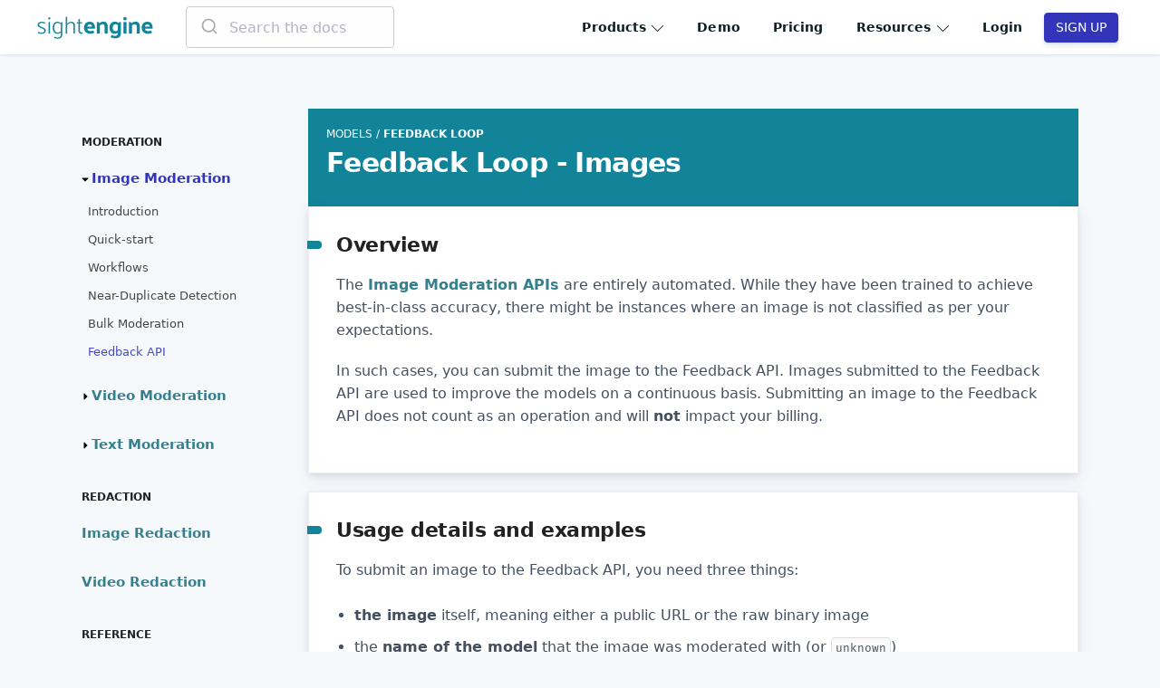

--- FILE ---
content_type: text/html; charset=UTF-8
request_url: https://sightengine.com/docs/feedback-loop-images
body_size: 16260
content:
<!doctype html><html lang="en"><head><meta charset="utf-8"><title>Feedback API to improve Image Moderation through a feedback loop</title><meta content="IE=edge" http-equiv="X-UA-Compatible"><meta name="description" content="Use the Feedback API to submit misclassifications, get better results and higher accuracy with the Moderation Models" /><link rel="canonical" href="https://sightengine.com/docs/feedback-loop-images" /><meta name="viewport" content="width=device-width, initial-scale=1"><meta name="robots" content="index, follow"><link rel="shortcut icon" type="image/png" href="https://sightengine.com/favicon.ico" sizes="16x16" /><link rel="shortcut icon" type="image/png" href="https://sightengine.com/favicon32.ico" sizes="32x32" /><link rel="shortcut icon" type="image/png" href="https://sightengine.com/favicon64.ico" sizes="64x64" /><link rel="shortcut icon" type="image/png" href="https://sightengine.com/favicon128.ico" sizes="128x128" /><style>*{margin:0;padding:0}html{height:100%;-ms-text-size-adjust:100%;-webkit-text-size-adjust:100%}b,strong{font-weight:bold;-webkit-font-smoothing:antialiased}body{background-color:#f6f9fc;height:100%;overflow:-moz-scrollbars-none;-ms-overflow-style:none}::-webkit-scrollbar{display:none}body,select,option,input,textarea{color:#222;font-family:-apple-system,system-ui,BlinkMacSystemFont,"Segoe UI",Roboto,"Helvetica Neue",Arial,sans-serif;font-weight:400;text-rendering:optimizelegibility}a{color:#367f8e;text-decoration:none}a.cta{font-weight:600}a img{border:none}select,option,input[type=text],input[type=password],input[type=email],input[type=url]{font-size:18px;padding:10px 12px;width:300px;max-width:100%;box-sizing:border-box;-webkit-appearance:none;appearance:none;border-radius:3px;border:1px solid #ddd}textarea{padding:10px 12px;font-size:16px;border:1px solid #ddd}p,table,ul,ol{font-size:18px;color:#445060;margin-bottom:6px;font-weight:400}p,ul{line-height:1.4em}li{list-style-type:none}label{margin-top:14px;display:block}h1,h2,h3,h4,h5,h6{cursor:default;font-weight:700;color:#222;-webkit-font-smoothing:antialiased;font-family:-apple-system,system-ui,BlinkMacSystemFont,"Segoe UI",Roboto,"Helvetica Neue",Arial,sans-serif}h1{font-family:"Mona Sans",-apple-system,system-ui,BlinkMacSystemFont,"Segoe UI",Roboto,"Helvetica Neue",Arial,sans-serif;font-size:30px;font-weight:700;letter-spacing:-0.02em;margin-bottom:10px;color:#1b1b1b;line-height:1.2em}h2{font-size:24px;font-weight:700;letter-spacing:-0.02em;margin:40px 0}h3{font-size:24px}h4{font-size:18px;margin:20px 0 10px 0}h5{font-size:24px;margin:30px 0 10px 0}h6{font-size:18px;font-weight:normal;margin:20px 0 10px 0}h1 span.colorful,h2 span.colorful{color:#3235ba}@supports(-webkit-background-clip: text) or (background-clip: text){h1 span.colorful,h2 span.colorful{background-clip:text;-webkit-background-clip:text;background-image:linear-gradient(89.72deg, #3235ba 5%, rgb(80, 140, 255) 28%, rgb(0, 159, 250) 40%, #12849a 93%);-webkit-text-fill-color:rgba(0,0,0,0)}h1 span.colorful-light{background-image:linear-gradient(89.72deg, #ffa0f0 5%, rgb(179, 205, 255) 28%, rgb(191, 232, 255) 40%, #d4a1ff 93%)}}#menu{color:#fff;margin-top:0;right:40px;position:absolute;display:block}#menu li{display:inline;padding:0 6px}.show-menu-icon{display:none}#menu a.headlk{font-size:14px;font-weight:bold;line-height:48px;white-space:nowrap;letter-spacing:.1px;-webkit-font-smoothing:antialiased}#menu .dd-prod-title{font-size:15px;font-weight:400}#menu .dd-prod-desc{font-size:12px;line-height:20px}#menu a{display:inline-block;padding:6px 12px}#menu .btn{line-height:1.42857}#menu-link img{margin:17px 5px 0 0}.dropdown{position:relative;display:inline-block;padding-bottom:5px}#menu li:hover a.headlk{text-decoration:underline;color:#3236ba}.dropdown-content{display:none;z-index:1;transition:all .3s ease-in-out 0s,visibility 0s linear .3s,z-index 0s linear .01s;position:absolute;background-color:#fff;width:350px;border-radius:5px;border:1px solid #f1f1f1;box-shadow:0px 8px 16px -16px rgba(0,0,0,.5);padding:0px;z-index:1;opacity:0}.dropdown:hover .dropdown-content{display:block;opacity:1}#menu .dropdown-content-list li{padding:0px;display:block;cursor:pointer}#menu .dropdown-content-list li:hover{background-color:#f9f9fd}#banner .dropdown-content a{color:#4d4845}li.dropdown a{display:inline}.dropdown svg{fill:#0b1e24}#menu a:not(.btn){color:#0b1e24}#banner.whitetext #menu .dropdown-content-list li a{color:#0b1e24}#banner.whitetext #menu a{color:#fff}#banner.whitetext .dropdown svg{fill:#fff}@media(max-width: 850px){#menu{display:none}.show-menu-icon{display:inline;line-height:55px;position:absolute;right:10px}}#mobile-nav-container{display:none;padding:10px;position:absolute;top:0;left:0;width:100%;z-index:150;box-sizing:border-box}.fixed-banner #mobile-nav-container{position:fixed;height:100vh;overflow-y:scroll;background-color:rgba(200,210,220,.4)}.fixed-banner.show-mobile-nav{overflow:hidden}#mobile-nav-container.active{display:block}#mobile-nav{position:relative;overflow:hidden;border-radius:10px;box-shadow:0 50px 100px -20px rgba(50,50,93,.25),0 30px 60px -30px rgba(0,0,0,.3);background:#fff}#mobile-nav section{padding:20px}#mobile-nav h2{text-transform:uppercase;color:#90aabb;margin:10px 0 10px 0;font-size:12px}#mobile-nav ul{display:grid;grid:auto/repeat(2, 1fr);margin:0}#mobile-nav ul.onecolumn{grid:auto/repeat(1, 1fr)}#mobile-nav li,#mobile-nav li a{color:#333;line-height:18px}#mobile-nav li{font-size:16px;font-weight:400;padding:8px 0}#mobile-closemenu{position:absolute;top:8px;right:8px;border:none;outline:none;background:none}#mobile-nav .separator{width:50%;margin:auto;border-top:1px solid #f0f0f0}#ov-container{width:100%;position:relative;overflow:hidden;min-height:70%;min-height:-webkit-calc(100% - 300px);min-height:-moz-calc(100% - 300px);min-height:calc(100% - 300px)}.fixed-banner #ov-container{margin-top:90px}.fixed-banner #banner{z-index:100;position:fixed;top:0;transition:all 300ms}.container{width:1100px;margin:0 auto;padding:30px 0 60px 0;position:relative;box-sizing:border-box}.container-menu{padding:0 40px}#title{position:absolute;display:block;top:15px}#banner{height:60px;width:100%;cursor:default;background-color:#fff;box-shadow:0 1px 3px rgba(41,70,97,.15)}#banner.transparent{background-color:rgba(0,0,0,0);box-shadow:none}#banner.gradient{background-color:rgba(0,0,0,0);background:linear-gradient(0deg, rgba(0, 0, 0, 0) 0%, rgba(0, 0, 0, 0.4) 100%);box-shadow:none}.subh2{font-size:16px;padding:10px 0;border-bottom:1px solid #ddd;margin-bottom:30px}section.center,section.center p{text-align:center}section.title .container{padding-top:60px}section.title h1{font-size:38px;color:#33312f}section.dark{color:#fff;background-color:#12849a;-webkit-font-smoothing:antialiased}.row:after{display:block;clear:both;content:" "}.col2,.col2-700,.col2-900{width:50%;position:relative}.col3{width:33.33%}.col2,.col2-700,.col2-900,.col3{float:left;padding:0;box-sizing:border-box}.col2:first-child,.col2-700:first-child,.col2-900:first-child{padding-right:20px}.col2:last-child,.col2-700:last-child,.col2-900:last-child{padding-left:20px}.col3:first-child{padding-right:20px}.col3:last-child{padding-left:20px}.col2 h6{text-align:center;margin-bottom:30px}section.dark p,section.dark ul{color:#fff}.box{margin-top:20px;background-color:#fff;padding:30px;border:1px solid #eee;box-shadow:0 6px 15px rgba(50,50,93,.1),0 2px 6px rgba(0,0,0,.07);line-height:23px}.box.box-sm,.box.box-xs{margin-left:auto;margin-right:auto}.box.box-sm{max-width:600px}.box.box-xs{max-width:400px}.box-padded{padding:50px}.box.box-noborder{border-width:0}.box.transparent{margin-top:0;background-color:rgba(0,0,0,0);box-shadow:none;border:none}@media(max-width: 500px){.col2,.col2-700,.col2-900{width:100%;padding:0 !important}}@media(max-width: 700px){.col2-700{width:100%;padding:0 !important}}@media(max-width: 1120px){.container{width:100%}.container,.container-menu{padding-left:10px;padding-right:10px}.box{margin-left:-10px;margin-right:-10px;padding:20px 10px}.box.box-padded{padding:40px}}@media(max-width: 880px){.col2-900{width:100%;padding:0 !important}}@media(max-width: 700px){.box.box-padded{padding:20px}.col3{width:100%;padding:0 !important}#title{left:5px}}.btn-link{background:none;border:none;padding:0;text-decoration:underline;cursor:pointer}.btn{background-color:rgba(0,0,0,0);display:inline-block;color:#222;padding:6px 12px;font-size:14px;font-weight:400;line-height:1.43;text-align:center;white-space:nowrap;vertical-align:middle;cursor:pointer;-webkit-user-select:none;-moz-user-select:none;-ms-user-select:none;user-select:none;border:1px solid #aaa;border-radius:4px;transition:all .15s ease;box-shadow:0 4px 6px rgba(50,93,63,.11),0 1px 3px rgba(0,0,0,.08);-webkit-appearance:none;-moz-appearance:none;appearance:none}.btn:hover{opacity:.9;transform:translateY(-1px);box-shadow:0 7px 14px rgba(50,93,63,.1),0 3px 6px rgba(0,0,0,.08)}.btn-sm{padding:4px 8px;border-radius:3px;font-size:13px}.btn-lg{font-size:17px;padding:8px 16px;border:2px solid #333;border-radius:5px}.btn-xl{font-size:20px;padding:10px 20px;border:3px solid #333;border-radius:6px}.btn-lg,.btn-xl{-webkit-font-smoothing:antialiased;font-weight:700}.btn-white{color:#fff;border-color:#fff}.btn-dark{border-color:#444}.btn-green{color:#fff;border-color:#12849a;background-color:#12849a}.btn-purple{color:#fff;border-color:#3235ba;background-color:#3235ba}.btn:disabled{opacity:.5;cursor:default}.btn:disabled:hover{opacity:.5;transform:none}.btn-red{color:#fff;background-color:#d9534f;border-color:#d43f3a}.btn-red:hover{color:#fff;background-color:#c9302c;border-color:#ac2925}footer{background-color:#202a32;padding:50px 0 30px 0;-webkit-font-smoothing:antialiased;position:relative;z-index:5}footer,footer a,footer p{color:#fff}footer .foot-struc{display:grid;grid-template-columns:1fr 1fr 1fr 1fr 1fr}footer h6{color:#eee;text-transform:uppercase;font-size:.9em;font-weight:600;letter-spacing:.5px}footer .foot-col ul,footer .foot-col h6{margin:10px 0 20px 30px;text-align:left}footer .foot-col li a{font-size:15px;display:inline-block;line-height:1.7em;width:100%;overflow:hidden;text-overflow:ellipsis;white-space:nowrap}footer p.bottom{margin-top:40px;color:#949da2;font-size:14px;text-align:center}@media(max-width: 900px){footer .foot-struc{grid-template-columns:1fr 1fr 1fr}}@media(max-width: 600px){footer .foot-struc{grid-template-columns:1fr 1fr}}@media(max-width: 450px){footer .foot-struc{grid-template-columns:1fr}}.label{display:inline;padding:.2em .6em .3em;font-size:75%;font-weight:700;line-height:1;color:#fff;text-align:center;white-space:nowrap;vertical-align:baseline;border-radius:.25em}.label-success{background-color:#5cb85c}.label-warning{background-color:#f0ad4e}.label-danger{background-color:#d9534f}.label-default{background-color:#777}.label-primary{background-color:#337ab7}ul.bullet li{margin-left:20px;list-style-type:circle}table{border-collapse:collapse;margin:20px 0}.bordered tr{border-bottom:1px solid #ddd}.bordered tr:last-child{border-bottom-width:0}.bordered thead{color:#777;font-size:.75em;text-transform:uppercase}.bordered thead tr:last-child{border-bottom:2px solid #ccc}.bordered td{padding:.5em 10px}table.bordered.small{font-size:.94em}.rowed{min-width:80%;margin-left:auto;margin-right:auto}.rowed tbody tr:nth-child(even){background:#fbfdfe}.invalidinput{background-color:#fee}.invalidlabel,.invalidlabelbg{color:#c44}.invalidlabelbg{background-color:#fee}
</style><meta itemprop="name" content="Feedback API to improve Image Moderation through a feedback loop"><meta itemprop="description" content="Use the Feedback API to submit misclassifications, get better results and higher accuracy with the Moderation Models"><meta itemprop="image" content="https://sightengine.com/assets/img/covers/social.jpg"><meta name="twitter:card" content="summary_large_image"><meta name="twitter:site" content="@sightengine"><meta name="twitter:title" content="Feedback API to improve Image Moderation through a feedback loop"><meta name="twitter:description" content="Use the Feedback API to submit misclassifications, get better results and higher accuracy with the Moderation Models"><meta name="twitter:creator" content="@sightengine"><meta name="twitter:image:src" content="https://sightengine.com/assets/img/covers/social.jpg"><meta name="twitter:domain" content="sightengine.com"><meta property="og:title" content="Feedback API to improve Image Moderation through a feedback loop" /><meta property="og:url" content="https://sightengine.com/docs/feedback-loop-images" /><meta property="og:description" content="Use the Feedback API to submit misclassifications, get better results and higher accuracy with the Moderation Models" /><meta property="og:site_name" content="Sightengine" /><meta property="og:image" content="https://sightengine.com/assets/img/covers/social.jpg"><meta property="og:locale" content="en_US" /><meta property="og:type" content="website" /><link rel="stylesheet" href="https://cdn.jsdelivr.net/npm/@algolia/autocomplete-theme-classic" /><style>.doc-search{position:absolute;width:18%;display:block;left:205px;top:7px}.aa-Form{background-color:#fefefe;border-color:#ccc;border-radius:4px}.aa-Item{padding-left:10px;padding-right:10px}.aa-Item[aria-selected=true]{background-color:#12849a}.aa-Item[aria-selected=true] h6,.aa-Item[aria-selected=true] p,.aa-Item[aria-selected=true] p mark{color:#fff}.algolia-panel-desktop{position:fixed;top:50px !important;z-index:100000;width:40% !important}.aa-SubmitIcon{color:#a9a9a9 !important}label.aa-Label{margin-top:0}.aa-Panel h6{margin:8px 0 4px 0;font-weight:500}.aa-Panel p mark{font-weight:500}.aa-Panel h6 mark{font-weight:700;color:inherit}.aa-Input{color:#444}.aa-Form:focus-within{box-shadow:rgba(0,0,0,0) 0px 0px 0px 0px,rgba(18,132,154,.13) 0px 0px 0px 4px,rgba(0,0,0,0) 0px 0px 0px 0px,rgba(18,132,154,.27) 0px 0px 0px 1px,rgba(0,0,0,0) 0px 0px 0px 0px,rgba(0,0,0,0) 0px 0px 0px 0px,rgba(0,0,0,0) 0px 0px 0px 0px;border-color:#fff;outline:none}@media only screen and (max-width: 1040px){.doc-search{display:none}}#algolia-mobile-container{margin-bottom:.5rem;margin-top:-0.5rem}.algolia-panel-mobile{position:absolute;z-index:98}@media only screen and (width > 1040px){#algolia-mobile-container{display:none}}@media only screen and (width >= 720px){#algolia-mobile-container{margin-top:-1rem}}
</style><script>!function(a){var b=a.onerror;a.onerror=function(c,d,e,f,a){if("function"==typeof ga){var g=c;void 0!==a&& void 0!==a.message&&(g=a.message),gtag("event","exception",{description:g+=" @ "+d+":"+e+":"+f,fatal:!1})}return"function"==typeof b&&b(c,d,e,f,a)}}(window)
</script><script defer data-domain="sightengine.com" src="https://plausible.io/js/script.js"></script><style>.tab{display:none}code{font-family:"FiraMono",monospace}.container_code_example pre{position:relative;overflow:hidden;line-height:0;color:#fff;background:-webkit-linear-gradient(40deg, transparent 0%, #3E366A 100%);background-color:#050f2c;border-bottom-left-radius:5px;border-bottom-right-radius:5px;font-size:14px;overflow-x:auto}.header-pre{border-radius:6px 6px 0 0;color:#8994c6;background-color:#3e396b;height:25px;padding:0px 10px}.dot{margin-right:5px;width:6px;height:6px;border-radius:6px;display:inline-block}.dot-red{background-color:#ff4f81}.dot-yellow{background-color:#ffc168}.dot-blue{background-color:#00aeff}pre .line-numbers{user-select:none;-webkit-user-select:none;-moz-user-select:none;-ms-user-select:none;position:absolute;top:21px;left:18px;width:16px;counter-reset:a;line-height:22px}pre .line-numbers>span{pointer-events:none;-webkit-user-select:none;-moz-user-select:none;-ms-user-select:none;display:block;counter-increment:a}pre .line-numbers>span:before{content:counter(a);color:#bec5ca;display:block;font-size:14px;text-align:right;user-select:none;-webkit-user-select:none;-moz-user-select:none;-ms-user-select:none}.btn-code{border:none;background:none;font-size:15px;color:#373e42;font-weight:500;display:inline-block;padding:5px 8px;text-decoration:none;cursor:pointer;outline:none}.btn-code-active{color:#12849a;font-weight:bold}.hljs{display:inline-block;float:left;padding-left:55px;padding-right:20px;color:#fff;font-weight:500;font-size:14px;line-height:22px}.hljs-comment,.hljs-meta{color:#969896}.hljs-string{color:#f8db86}.hljs-variable{color:#bbb}.hljs-title{color:#a0c5ff}.hljs-keyword,.hljs-type{color:#dd67e5}.hljs-literal,.hljs-symbol{color:#46c3ed}.hljs-attr{color:#ccc}.hljs-link{text-decoration:underline}
@font-face {font-family: 'FiraMono';font-style: normal;font-weight: 400;src: url(' https://sightengine.com/assets/fonts/firamono/FiraMono-Regular.eot');src: local('FiraMono-Regular'), local('FiraMono Regular'),url(' https://sightengine.com/assets/fonts/firamono/FiraMono-Regular.eot?#iefix') format('embedded-opentype'),url(' https://sightengine.com/assets/fonts/firamono/FiraMono-Regular.woff2') format('woff2'),url(' https://sightengine.com/assets/fonts/firamono/FiraMono-Regular.woff') format('woff'),url(' https://sightengine.com/assets/fonts/firamono/FiraMono-Regular.ttf') format('truetype')}.container_code_example{max-width:700px;margin:auto;margin-top:20px;margin-bottom:20px}h2{font-size:22px;font-weight:600;position:relative;margin:0px 0px 20px 0px}h2:before{content:" ";display:block;width:16px;height:9px;border-radius:0 5px 5px 0;background:#12849a;position:absolute;top:7px;left:-32px}.m_t_0 h4{margin-top:0}.anchor{display:block;position:absolute;margin-top:-130px}.localanc{scroll-margin-top:5em}h3{font-size:20px;font-weight:400;margin:20px 0px 10px 0px}h3.moremargin,h4.moremargin{margin-top:30px}.m_t_0{margin-top:0px}.box{scroll-margin-top:80px}.box.boxhead{padding:10px 30px;border:none;box-shadow:none}.box.boxhead-warning{background-color:#ffeac4}#doc-content ul{text-align:justify}#doc-content ul li{list-style-type:disc;margin-left:20px;padding-top:5px;padding-bottom:5px}#doc-content ol{counter-reset:listitem}#doc-content ol>li{position:relative;padding-left:25px;margin:10px 0}#doc-content ol>li:before{counter-increment:listitem;content:counter(listitem);background:#e3e8ee;color:#697386;font-size:13px;font-weight:500;line-height:11px;text-align:center;padding:4px 0;height:11px;width:19px;border-radius:10px;position:absolute;left:0;top:3px}.box p,.box li{font-size:16px;line-height:1.6em}.box p{margin-bottom:20px}.box td p,.box .well p{margin-bottom:0}p span.danger{color:#af1624;background-color:#fce7e9;border-bottom:1px #f1d6d8 solid;padding:0 2px;border-radius:4px}.well{min-height:20px;max-width:700px;margin:auto;box-sizing:border-box;padding:10px 20px;margin-bottom:20px;background-color:#fafafa;border:1px solid #e3e3e3;border-radius:6px;-webkit-box-shadow:inset 0 1px 1px rgba(0,0,0,.05);box-shadow:inset 0 1px 1px rgba(0,0,0,.05)}.well.usertext{font-family:FiraMono,-apple-system,system-ui,BlinkMacSystemFont,"Segoe UI",Roboto,"Helvetica Neue",Arial,sans-serif}.doc_header{background-color:#12849a;padding:20px}@media(max-width: 1120px){.box{margin-left:-10px;margin-right:-10px;padding:30px 20px}.doc_header{margin-left:-10px;margin-right:-10px}h2:before{left:-20px;width:12px}}@media(max-width: 720px){h1{font-size:26px;margin-bottom:4px}h2:before{display:none}.fixed-banner #ov-container{margin-top:46px}}.doc_header h1{color:#fff}.h1tag{background-color:#fffcef;color:#504100;font-size:60%;border-radius:5px;display:inline-block;padding:2px 4px;margin:auto 10px;vertical-align:middle}.doc_header p,.doc_header a{color:#fff}.doc_header .metahead p{font-size:12px;text-transform:uppercase;font-weight:300}.doc_header p.hierarchy .current{font-weight:700}.doc_header .metahead p.date{float:right;font-weight:normal}.doc_table_contents li{line-height:18px}.doc_table_contents li a{color:#222;font-size:14px;line-height:18px}.fullbordered td{font-size:16px;border:1px solid #eee;border-collapse:collapse;padding:.5em 10px}.fullbordered td span.tag{font-size:.68em}.image-container-list img{width:100%}.image-container-with-list{margin:40px 0 60px 0}@media(max-width: 720px){.image-container{display:flex;flex-direction:row;flex-wrap:wrap;margin:20px 0px 60px 0px;align-items:flex-start}.image-item{order:0;flex:0 1 40%;align-self:auto;margin:10px 8px 30px 8px}}@media(max-width: 400px){.image-item{order:0;flex:1 1 100%;align-self:auto;margin:10px 8px 30px 8px}}@media(min-width: 720px){.image-item{-webkit-box-flex:auto;-ms-flex:auto;flex:auto;width:200px;margin:8px}.image-container{display:flex;justify-content:space-between;margin:20px 0px 60px 0px;align-items:center}}.image-item img{max-width:100%;max-height:420px;display:block;margin:auto}.image-item-label{margin-top:8px;text-align:center}.center_img{width:500px;margin:0 auto}.center_img_lg{width:700px;margin:0 auto}.center_img img,.center_img_lg img{width:100%;height:100%}.tag-color{width:24px;height:24px;border-radius:50%;border:1px solid #ccc}span.tag-color{display:inline-block}.box h3{text-transform:uppercase;font-size:16px;margin-top:30px}p.description{text-align:center;font-style:italic}table.fields p{font-size:14px;margin-bottom:0}.tag{font-family:"FiraMono",-apple-system,system-ui,BlinkMacSystemFont,"Segoe UI",Roboto,"Helvetica Neue",Arial,sans-serif;font-weight:400;font-size:.8em;padding:.2em .3em;border:1px #ddd solid;border-radius:.3em;background-color:#fafafa;white-space:nowrap}.tag.small{font-size:.7em}@media(min-width: 990px){#doc-content{margin-left:250px}}.sidebar{width:250px;overflow-y:auto;position:absolute}.sidebar.scrolleddown{top:70px;position:fixed;padding-top:30px}@media(max-width: 990px){.sidebar{display:none}}.sidebar_links{height:calc(100vh - 115px)}.scrolleddown .sidebar_links{height:calc(100vh - 105px)}.sidebar_links ul{display:none;margin-bottom:0;margin-left:7px}.sidebar_links ul.expanded{display:block}.sidebar_links a{color:#444}.sidebar_links li{padding:3px 10px 3px 0;color:#555;font-weight:300;font-size:13px}.sidebar_links li ul{padding-left:5px;display:none}.sidebar_links li ul li{font-weight:200;font-size:13px;padding:2px 8px 2px 0}.sidebar_links a.section{display:block;padding:12px 8px 12px 0;font-weight:600;font-size:15px;color:#367f8e}.sidebar_links a.section.active{color:#3235ba}.sidebar_links a.section:not(:first-child){padding-top:24px}.sidebar_links li.expanded ul{display:block}.sidebar_links li.active a{color:#3235ba;opacity:.9;font-weight:400}.sidebar_links li.active ul a,.sidebar_links li.expanded ul a{color:#444}.text-example{text-align:center}.text-example b{font-size:24px;line-height:46px;color:#3335ba;opacity:.8}.box{position:relative;z-index:10}p.tagmoddesc{font-size:15px;margin:5px 0 5px 10px}.callout{padding:10px;display:flex}.callout-info{background:#ecf7ff}.callout-warning{background:#fffcef}.callout .icon{flex-basis:20px;flex-grow:0;flex-shrink:0;margin:5px 0 0 5px}.callout p{margin-bottom:0}.callout-info p{color:#075389}.callout-info svg{fill:#075389}.callout-warning p{color:#504100}.callout-warning svg{fill:#504100}.callout-content{margin-left:15px}.nextstep-container{display:grid;grid-template-columns:1fr 1fr;align-items:stretch;gap:10px 20px}@media screen and (max-width: 550px){.nextstep-container{grid-template-columns:1fr}}a.nextstep{display:block;padding:15px;background-color:#fff;border:1px solid #eee;color:#444;transition:box-shadow .2s ease-in-out}.nextstep h4{cursor:pointer;color:#0c6270;margin:12px 0 16px 0}.nextstep p{font-size:14px;margin-bottom:12px}.nextstep-header{color:#888;font-size:12px;font-weight:500}a.nextstep:hover{box-shadow:0 0 0 1px rgba(50,50,93,.01),0 7px 14px 0 rgba(50,50,93,.1),0 3px 6px 0 rgba(0,0,0,.02)}
.col-1-3,.col-2-3{
width:33%;float:left;position:relative;box-sizing:border-box;
}
.col-1-3{
  text-align:center;
width:33%;
}
.col-2-3{
width:66%;padding:0 20px;
}</style></head><body class="fixed-banner"><div id="mobile-nav-container"><div id="mobile-nav"><section><h2>Products</h2><ul class="onecolumn"><li><a href="https://sightengine.com/image-moderation">Image Moderation</a></li><li><a href="https://sightengine.com/video-moderation">Video Moderation</a></li><li><a href="https://sightengine.com/text-moderation-api">Text Moderation</a></li><li><a href="https://sightengine.com/detect-ai-generated-images">AI Image Detection</a></li><li><a href="https://sightengine.com/detect-deepfakes">Deepfake Detection</a></li><li><a href="https://sightengine.com/detect-ai-generated-music">AI Music Detection</a></li><li><a href="https://sightengine.com/video-anonymization">Video Anonymization</a></li></ul></section><div class="separator"></div><section><ul><li><a href="https://sightengine.com/demo">Demo</a></li><li><a href="https://sightengine.com/docs/">API Docs</a></li><li><a href="https://sightengine.com/pricing">Pricing</a></li><li><a href="https://sightengine.com/contact">Contact</a></li><li><a href="https://sightengine.com/knowledge-center">Knowledge Center</a></li></ul></section><div class="separator"></div><section class="center"><a href="https://dashboard.sightengine.com/signup" class="btn btn-purple">SIGN UP</a><a href="https://dashboard.sightengine.com/login" class="btn">LOG IN</a></section><button id="mobile-closemenu"><svg width="40" height="40" viewBox="0 0 40 40"><title>Close mobile menu</title><path d="M25.6 14.3a1 1 0 0 1 0 1.4l-4.24 4.25 4.25 4.24a1 1 0 1 1-1.42 1.42l-4.24-4.25-4.24 4.25a1 1 0 0 1-1.42-1.42l4.25-4.24-4.25-4.24a1 1 0 0 1 1.42-1.42l4.24 4.25 4.24-4.25a1 1 0 0 1 1.42 0z" fill="#8898AA" fill-rule="evenodd"></path></svg></button></div></div><nav id="banner"  itemscope itemtype="https://schema.org/SiteNavigationElement"><div class="container-menu"><a href="#kj" id="menu-link" class="show-menu-icon"><img src="https://sightengine.com/assets/img/menu/darkcyan.png" width="20" height="17" alt="Menu"></a><a href="https://sightengine.com" id="title"><img alt="Sightengine" src="https://sightengine.com/assets/img/logo-cyan.png" srcset="https://sightengine.com/assets/img/logo-cyan.png 260w,https://sightengine.com/assets/img/logo-cyan2.png 520w" sizes="130px" width="130" height="30" /></a><div id="autocomplete" class="doc-search doc-search-desktop"></div><ul id="menu"><li class="dropdown"><a href="#" class="dropdown-title headlk">Products <svg xmlns="http://www.w3.org/2000/svg" style="vertical-align: middle" enable-background="new 0 0 50 50" height="15px" width="15px" version="1.1" viewBox="0 0 50 50" xml:space="preserve"><rect fill="none" height="50" width="50"/><polygon points="47.25,15 45.164,12.914 25,33.078 4.836,12.914 2.75,15 25,37.25 "/></svg></a><div class="dropdown-content"><ul class="dropdown-content-list"><li><a href="https://sightengine.com/image-moderation"><div class="dd-prod-title">Image Moderation</div><div class="dd-prod-desc">Detect and filter unwanted images</div></a></li><li><a href="https://sightengine.com/video-moderation"><div class="dd-prod-title">Video Moderation</div><div class="dd-prod-desc">Moderate and filter videos and live streams</div></a></li><li><a href="https://sightengine.com/text-moderation-api"><div class="dd-prod-title">Text Moderation</div><div class="dd-prod-desc">Detect and filter unwanted text-based content</div></a></li><li><a href="https://sightengine.com/detect-ai-generated-images"><div class="dd-prod-title">AI Image Detection</div><div class="dd-prod-desc">Detect AI-generated images</div></a></li><li><a href="https://sightengine.com/detect-deepfakes"><div class="dd-prod-title">Deepfake Detection</div><div class="dd-prod-desc">Detect deepfakes</div></a></li><li><a href="https://sightengine.com/detect-ai-generated-music"><div class="dd-prod-title">AI Music Detection</div><div class="dd-prod-desc">Detect AI-generated music</div></a></li><li><a href="https://sightengine.com/video-anonymization"><div class="dd-prod-title">Video Anonymization</div><div class="dd-prod-desc">Remove personal information in videos</div></a></li></ul></div></li><li><a href="https://sightengine.com/demo" class="headlk">Demo</a></li><li><a href="https://sightengine.com/pricing" class="headlk">Pricing</a></li><li class="dropdown"><a href="#" class="dropdown-title headlk">Resources <svg xmlns="http://www.w3.org/2000/svg" style="vertical-align: middle" enable-background="new 0 0 50 50" height="15px" width="15px" version="1.1" viewBox="0 0 50 50" xml:space="preserve"><rect fill="none" height="50" width="50"/><polygon points="47.25,15 45.164,12.914 25,33.078 4.836,12.914 2.75,15 25,37.25 "/></svg></a><div class="dropdown-content" style="left:-50px;"><ul class="dropdown-content-list"><li><a href="https://sightengine.com/knowledge-center"><div class="dd-prod-title">Knowledge Center</div><div class="dd-prod-desc">Guides and resources to Content Moderation</div></a></li><li><a href="https://sightengine.com/docs/"><div class="dd-prod-title">API Documentation</div><div class="dd-prod-desc">Learn to use the API and discover all features</div></a></li></ul></div></li><li><a href="https://dashboard.sightengine.com/login" class="headlk">Login</a></li><li><a href="https://dashboard.sightengine.com/signup" class="btn btn-purple">SIGN UP</a></li></ul></div></nav>
<div id="ov-container">

<div class="container doc"><div class="sidebar"><div class="sidebar_links"><h5 style="font-size:12px; margin:30px 0 0 0;">MODERATION</h5><a href="" class="section expandtoggle active"><svg aria-hidden="true" class="arrowdown" style="display:inline;margin-right:3px;" height="8" width="8" viewBox="0 0 16 16" xmlns="http://www.w3.org/2000/svg"><path d="M1.291 6.689l6.01 6.021a.986.986 0 0 0 1.397 0l6.01-6.021C15.332 6.066 14.89 5 14.01 5H1.99C1.11 5 .67 6.066 1.29 6.689z" fill-rule="evenodd"></path></svg><svg aria-hidden="true" class="arrowright" style="display:none;margin-right:3px;" height="8" width="8" viewBox="0 0 16 16" xmlns="http://www.w3.org/2000/svg"><path d="M6.689 14.709l6.021-6.01a.986.986 0 0 0 0-1.397L6.69 1.292C6.066.668 5 1.11 5 1.99v12.02c0 .88 1.066 1.32 1.689.699z" fill-rule="evenodd"></path></svg>Image Moderation</a><ul class="expanded"><li><a href="/docs/image-moderation-principles">Introduction</a></li><li><a href="/docs/getstarted">Quick-start</a></li><li><a href="/docs/image-moderation-workflows">Workflows</a></li><li><a href="/docs/duplicate-detection-for-images">Near-Duplicate Detection</a></li><li><a href="/docs/bulk-image-moderation">Bulk Moderation</a></li><li class="active expanded"><a href="/docs/feedback-loop-images">Feedback API</a><ul></ul></li></ul><a href="" class="section expandtoggle"><svg aria-hidden="true" class="arrowdown" style="display:none;margin-right:3px;" height="8" width="8" viewBox="0 0 16 16" xmlns="http://www.w3.org/2000/svg"><path d="M1.291 6.689l6.01 6.021a.986.986 0 0 0 1.397 0l6.01-6.021C15.332 6.066 14.89 5 14.01 5H1.99C1.11 5 .67 6.066 1.29 6.689z" fill-rule="evenodd"></path></svg><svg aria-hidden="true" class="arrowright" style="display:inline;margin-right:3px;" height="8" width="8" viewBox="0 0 16 16" xmlns="http://www.w3.org/2000/svg"><path d="M6.689 14.709l6.021-6.01a.986.986 0 0 0 0-1.397L6.69 1.292C6.066.668 5 1.11 5 1.99v12.02c0 .88 1.066 1.32 1.689.699z" fill-rule="evenodd"></path></svg>Video Moderation</a><ul><li><a href="/docs/video-moderation-principles">Introduction</a></li><li><a href="/docs/stored-video-moderation-guide">Stored video moderation</a></li><li><a href="/docs/live-stream-video-moderation-guide">Live stream moderation</a></li><li><a href="/docs/receive-video-moderation-callbacks">Receive Callbacks</a></li><li><a href="/docs/interact-with-video-moderation-jobs">Interact with Moderation Jobs</a></li><li><a href="/docs/video-moderation-workflows">Workflows</a></li><li><a href="/docs/upload-api">Upload API</a></li><li><a href="/docs/duplicate-detection-for-videos">Near duplicate detection</a></li></ul><a href="" class="section expandtoggle"><svg aria-hidden="true" class="arrowdown" style="display:none;margin-right:3px;" height="8" width="8" viewBox="0 0 16 16" xmlns="http://www.w3.org/2000/svg"><path d="M1.291 6.689l6.01 6.021a.986.986 0 0 0 1.397 0l6.01-6.021C15.332 6.066 14.89 5 14.01 5H1.99C1.11 5 .67 6.066 1.29 6.689z" fill-rule="evenodd"></path></svg><svg aria-hidden="true" class="arrowright" style="display:inline;margin-right:3px;" height="8" width="8" viewBox="0 0 16 16" xmlns="http://www.w3.org/2000/svg"><path d="M6.689 14.709l6.021-6.01a.986.986 0 0 0 0-1.397L6.69 1.292C6.066.668 5 1.11 5 1.99v12.02c0 .88 1.066 1.32 1.689.699z" fill-rule="evenodd"></path></svg>Text Moderation</a><ul><li><a href="/docs/text-moderation-introduction">Introduction</a></li><li><a href="/docs/text-moderation-rule-based">Rule-based Moderation</a></li><li><a href="/docs/text-moderation-ml-models">Text Classification</a></li><li><a href="/docs/text-moderation-custom-blacklists-whitelists">Custom lists</a></li></ul><h5 style="font-size:12px; margin:30px 0 0 0;">REDACTION</h5><a href="/docs/image-redaction-and-anonymization" class="section">Image Redaction</a><ul></ul><a href="/docs/video-redaction-and-anonymization" class="section">Video Redaction</a><ul></ul><h5 style="font-size:12px; margin:30px 0 0 0;">REFERENCE</h5><a href="/docs/models" class="section"><svg aria-hidden="true" class="arrowdown" style="display:none;margin-right:3px;" height="8" width="8" viewBox="0 0 16 16" xmlns="http://www.w3.org/2000/svg"><path d="M1.291 6.689l6.01 6.021a.986.986 0 0 0 1.397 0l6.01-6.021C15.332 6.066 14.89 5 14.01 5H1.99C1.11 5 .67 6.066 1.29 6.689z" fill-rule="evenodd"></path></svg><svg aria-hidden="true" class="arrowright" style="display:inline;margin-right:3px;" height="8" width="8" viewBox="0 0 16 16" xmlns="http://www.w3.org/2000/svg"><path d="M6.689 14.709l6.021-6.01a.986.986 0 0 0 0-1.397L6.69 1.292C6.066.668 5 1.11 5 1.99v12.02c0 .88 1.066 1.32 1.689.699z" fill-rule="evenodd"></path></svg>Vision Models</a><ul><li><a href="/docs/advanced-nudity-detection-model-2.1">Nudity Detection</a></li><li><a href="/docs/gore-disgusting-horrific-content-detection">Gore &amp; Disgusting</a></li><li><a href="/docs/weapon-firearm-knife-detection">Weapon Detection</a></li><li><a href="/docs/violence-detection-model">Violence</a></li><li><a href="/docs/drug-detection">Drug Detection</a></li><li><a href="/docs/alcohol-detection">Alcohol Detection</a></li><li><a href="/docs/hate-and-offensive-content-detection-model">Hate &amp; Offensive Content</a></li><li><a href="/docs/gambling-casino-detection">Gambling</a></li><li><a href="/docs/smoking-tobacco-detection">Smoking &amp; Tobacco</a></li><li><a href="/docs/money-cash-and-banknotes-detection">Money &amp; Cash</a></li><li><a href="/docs/self-harm-detection-model">Self-harm</a></li><li><a href="/docs/destruction-fire-detection">Destruction &amp; Fires</a></li><li><a href="/docs/military-scene-detection">Military scenes</a></li><li><a href="/docs/ocr-text-moderation-in-images">Text Moderation in Images/Videos</a></li><li><a href="/docs/ocr-api-text-in-images-and-videos">OCR</a></li><li><a href="/docs/text-detection-model">Embedded Text Detection</a></li><li><a href="/docs/qr-code-moderation">QR Code Moderation</a></li><li><a href="/docs/face-analysis">Face Analysis</a></li><li><a href="/docs/face-age-minor-detection">Face Age</a></li><li><a href="/docs/people-counting-api">People Counting</a></li><li><a href="/docs/ai-generated-image-detection">AI Image Detection</a></li><li><a href="/docs/deepfake-detection">Deepfake Detection</a></li><li><a href="/docs/ai-generated-video-detection">AI Video Detection</a></li><li><a href="/docs/image-quality-detection">Image Quality Detection</a></li><li><a href="/docs/image-properties">Image Properties</a></li><li><a href="/docs/color-detection">Color Detection</a></li><li><a href="/docs/illustration-photo-detection">Type Detection</a></li><li><a href="/docs/scammer-recognition-model">Scammer Detection</a></li><li><a href="/docs/audio-profanity-model">Audio Moderation</a></li><li><a href="/docs/ai-generated-music-detection">AI Music Detection</a></li></ul><a href="/docs/models-text" class="section">Text Models</a><ul></ul><a href="/faq/" class="section"><svg aria-hidden="true" class="arrowdown" style="display:none;margin-right:3px;" height="8" width="8" viewBox="0 0 16 16" xmlns="http://www.w3.org/2000/svg"><path d="M1.291 6.689l6.01 6.021a.986.986 0 0 0 1.397 0l6.01-6.021C15.332 6.066 14.89 5 14.01 5H1.99C1.11 5 .67 6.066 1.29 6.689z" fill-rule="evenodd"></path></svg><svg aria-hidden="true" class="arrowright" style="display:inline;margin-right:3px;" height="8" width="8" viewBox="0 0 16 16" xmlns="http://www.w3.org/2000/svg"><path d="M6.689 14.709l6.021-6.01a.986.986 0 0 0 0-1.397L6.69 1.292C6.066.668 5 1.11 5 1.99v12.02c0 .88 1.066 1.32 1.689.699z" fill-rule="evenodd"></path></svg>FAQ</a><ul><li><a href="/faq/#why-sightengine">Why Sightengine</a></li><li><a href="/faq/#basics">Basics</a></li><li><a href="/faq/#dashboard-workflows">Dashboard &amp; Workflows</a></li><li><a href="/faq/#general-moderation">General Moderation</a></li><li><a href="/faq/#image-moderation">Image Moderation</a></li><li><a href="/faq/#video-stream-moderation">Video &amp; Stream Moderation</a></li><li><a href="/faq/#visual-models">Visual Models</a></li><li><a href="/faq/#text-moderation">Text Moderation</a></li><li><a href="/faq/#plans-subscriptions">Plans &amp; Subscriptions</a></li><li><a href="/faq/#security-compliance">Security &amp; Compliance</a></li></ul><div style="height:30px"></div></div></div><script src="https://sightengine.com/assets/js/jquery-3.7.1.min.js"></script><script>$(document).ready(function(){$('.expandtoggle').click(function(){$(this).next().toggleClass('expanded');$(this).find('.arrowdown').toggle();$(this).find('.arrowright').toggle();return false;});});</script><div id="doc-content"><div class="doc_header">
      <div class="metahead">
        <p class="date"></p>
        <p class="hierarchy"><a href="/docs/models">Models</a> / <span class="current">Feedback Loop</span></p>
      </div>
        <h1>Feedback Loop - Images</h1>
    </div>
    <div class="box m_t_0"><span id="overview" class="anchor"></span>
        <h2>Overview</h2>
        <p>The <a href="/docs/image-moderation-principles" class="cta">Image Moderation APIs</a> are entirely automated. While they have been trained to achieve best-in-class accuracy, there might be instances where an image is not classified as per your expectations.</p>
        <p>In such cases, you can submit the image to the Feedback API. Images submitted to the Feedback API are used to improve the models on a continuous basis. Submitting an image to the Feedback API does not count as an operation and will <b>not</b> impact your billing.</p>
    </div>

    <div class="box"><span id="examples" class="anchor"></span>
        <h2>Usage details and examples</h2><p>To submit an image to the Feedback API, you need three things:
        <ul><li><b>the image</b> itself, meaning either a public URL or the raw binary image</li>
        <li>the <b>name of the model</b> that the image was moderated with (or <span class="tag">unknown</span>)</li>
        <li>your <b>expected class</b> (or <span class="tag">unknown</span>)</li>
    </ul></p>
    <p>If you do not know which model the image was moderated with, nor what the expected class should be, you can submit <span class="tag">unknown</span>.</p>

    <p>The full list of acceptable model and class names is available here:</p>
    <table class="bordered"><thead><tr><td>Model</td><td>Possible classes</td></tr></thead><tbody style="font-size:0.95rem"><tr><td>nudity</td><td><span class="tag">safe</span> <span class="tag">partial</span> <span class="tag">raw</span> <span class="tag">bikini</span> <span class="tag">chest</span> <span class="tag">cleavage</span> <span class="tag">lingerie</span> <span class="tag">unknown</span> </td></tr><tr><td>nudity-2.0</td><td><span class="tag">safe</span> <span class="tag">sexual_activity</span> <span class="tag">sexual_display</span> <span class="tag">erotica</span> <span class="tag">bikini</span> <span class="tag">male_chest</span> <span class="tag">cleavage</span> <span class="tag">lingerie</span> <span class="tag">miniskirt</span> <span class="tag">male_underwear</span> <span class="tag">miniskirt</span> <span class="tag">unknown</span> </td></tr><tr><td>nudity-2.1</td><td><span class="tag">safe</span> <span class="tag">sexual_activity</span> <span class="tag">sexual_display</span> <span class="tag">erotica</span> <span class="tag">bikini</span> <span class="tag">male_chest</span> <span class="tag">cleavage</span> <span class="tag">lingerie</span> <span class="tag">miniskirt</span> <span class="tag">male_underwear</span> <span class="tag">miniskirt</span> <span class="tag">unknown</span> </td></tr><tr><td>gore</td><td><span class="tag">safe</span> <span class="tag">gore</span> <span class="tag">unknown</span> </td></tr><tr><td>gore-2.0</td><td><span class="tag">safe</span> <span class="tag">gore</span> <span class="tag">unknown</span> </td></tr><tr><td>type</td><td><span class="tag">photo</span> <span class="tag">illustration</span> <span class="tag">unknown</span> </td></tr><tr><td>face</td><td><span class="tag">none</span> <span class="tag">single</span> <span class="tag">multiple</span> <span class="tag">unknown</span> </td></tr><tr><td>wad</td><td><span class="tag">no-weapons</span> <span class="tag">weapons</span> <span class="tag">no-alcohol</span> <span class="tag">alcohol</span> <span class="tag">no-drugs</span> <span class="tag">drugs</span> <span class="tag">unknown</span> </td></tr><tr><td>weapon</td><td><span class="tag">no-weapons</span> <span class="tag">weapons</span> <span class="tag">unknown</span> </td></tr><tr><td>recreational_drug</td><td><span class="tag">no-drugs</span> <span class="tag">drugs</span> <span class="tag">unknown</span> </td></tr><tr><td>alcohol</td><td><span class="tag">no-alcohol</span> <span class="tag">alcohol</span> <span class="tag">unknown</span> </td></tr><tr><td>text</td><td><span class="tag">no-text</span> <span class="tag">text-artificial</span> <span class="tag">text-natural</span> <span class="tag">unknown</span> </td></tr><tr><td>offensive</td><td><span class="tag">not-offensive</span> <span class="tag">offensive</span> <span class="tag">unknown</span> </td></tr><tr><td>offensive-2.0</td><td><span class="tag">not-offensive</span> <span class="tag">nazi</span> <span class="tag">terrorist</span> <span class="tag">confederate</span> <span class="tag">supremacist</span> <span class="tag">asian_swastika</span> <span class="tag">offensive</span> <span class="tag">unknown</span> </td></tr><tr><td>scam</td><td><span class="tag">not-scam</span> <span class="tag">scam</span> <span class="tag">unknown</span> </td></tr><tr><td>tobacco</td><td><span class="tag">no-tobacco</span> <span class="tag">tobacco</span> <span class="tag">unknown</span> </td></tr><tr><td>gambling</td><td><span class="tag">no-gambling</span> <span class="tag">gambling</span> <span class="tag">unknown</span> </td></tr><tr><td>money</td><td><span class="tag">no-money</span> <span class="tag">money</span> <span class="tag">unknown</span> </td></tr><tr><td>text-content</td><td><span class="tag">safe</span> <span class="tag">unsafe</span> <span class="tag">unknown</span> </td></tr><tr><td>text-content-2.0</td><td><span class="tag">safe</span> <span class="tag">unsafe</span> <span class="tag">unknown</span> </td></tr><tr><td>qr-content</td><td><span class="tag">safe</span> <span class="tag">unsafe</span> <span class="tag">unknown</span> </td></tr><tr><td>military</td><td><span class="tag">not-military</span> <span class="tag">military</span> <span class="tag">unknown</span> </td></tr><tr><td>destruction</td><td><span class="tag">not-destruction</span> <span class="tag">destruction</span> <span class="tag">unknown</span> </td></tr><tr><td>genai</td><td><span class="tag">ai</span> <span class="tag">not-ai</span> </td></tr><tr><td>people-counting</td><td><span class="tag">0</span> <span class="tag">1</span> <span class="tag">2</span> <span class="tag">3</span> <span class="tag">4</span> <span class="tag">5+</span> <span class="tag">unknown</span> </td></tr><tr><td>unknown</td><td><span class="tag">unknown</span> <span class="tag">miss</span> <span class="tag">safe</span> </td></tr></tbody></table>
        <p>Once you have the image, the model name and the class name, you can submit the image to the API. The request is very similar to the request done for Image Moderation and use your API credentials to authenticate the call:</p>
        <h3>Example 1</h3>
        <b>Example 1: Submit a URL to an Image that should have been classified as "safe" by the "nudity-2.0" model.</b><div class="container_code_example"><button data-button="bash" class="btn-code btn-code-active" onclick="changeLanguage('bash');">curl</button><div class="header-pre"><span class="dot dot-red"></span><span class="dot dot-yellow"></span><span class="dot dot-blue"></span></div><div data-language="bash" class="langex"><pre><span class="line-numbers"><span></span><span></span><span></span><span></span><span></span><span></span></span><code class="hljs bash">
curl -X POST &#039;https://api.sightengine.com/1.0/feedback.json&#039; \
    -F &#039;url=https://example.com/path/image.jpg&#039; \
    -F &#039;model=nudity-2.0&#039; \
    -F &#039;class=safe&#039; \
    -F &#039;api_user=<span class="api-us-val">{api_user}</span>&#039; \
    -F &#039;api_secret=<span class="api-se-val">{api_secret}</span>&#039;

</code></pre></div></div><h3>Example 2</h3><b>Example 2: Submit a raw binary Image that should have been classified as containing "weapons" by the "wad" model.</b><div class="container_code_example"><button data-button="bash" class="btn-code btn-code-active" onclick="changeLanguage('bash');">curl</button><div class="header-pre"><span class="dot dot-red"></span><span class="dot dot-yellow"></span><span class="dot dot-blue"></span></div><div data-language="bash" class="langex"><pre><span class="line-numbers"><span></span><span></span><span></span><span></span><span></span><span></span></span><code class="hljs bash">
curl -X POST &#039;https://api.sightengine.com/1.0/feedback.json&#039; \
    -F &#039;media=@/path/to/image.jpg&#039; \
    -F &#039;model=wad&#039; \
    -F &#039;class=weapons&#039; \
    -F &#039;api_user=<span class="api-us-val">{api_user}</span>&#039; \
    -F &#039;api_secret=<span class="api-se-val">{api_secret}</span>&#039;

</code></pre></div></div><p>The response received from the API will acknowledge the request with a response like this:</p>

        <div class="container_code_example">
            <div class="header-pre">
                <span class="dot dot-red"></span><span class="dot dot-yellow"></span><span class="dot dot-blue"></span>
            </div>
            <div>
                <pre>
                    <span class="line-numbers"><span></span><span></span><span></span><span></span><span></span><span></span><span></span><span></span><span></span><span></span><span></span><span></span><span></span></span>
                    <code class="hljs json">
{
  "status": "success",
  "request": {
    "id": "req_VjyxevVQYXQZ1HMbnwtn",
    "timestamp": 1471762434.0244,
    "operations": 0
  },
  "media": {
    "id": "med_KWmB2GQZ29N4MVpVdq5K",
    "uri": "/path/to/image.jpg"
  },
  "message": "Thank you!"
}
                    </code>
                </pre>
            </div>
        </div>
    </div><div class="box transparent" style="background-color: #fcfdfe;border-top: 1px solid #eee;position:relative;z-index:0"><p style="margin-bottom:10px"><b>Was this page helpful?</b></p>
<button type="button" class="btn" id="yeshelp">👍&nbsp; YES</button>
<button type="button" class="btn" id="nohelp">👎&nbsp; NO</button>
<button type="button" class="btn" id="commhelp">LEAVE COMMENT</button>
<div id="writefeedback" style="display:none"><textarea id="feedbackcomment" name="comment" cols="50" rows="5"></textarea></div>
<div id="sendfeedback" style="display:none"><button type="submit" class="btn">SEND FEEDBACK</button></div>
<div id="thankyoufeedback" style="display:none"><p>Thank you for your feedback!</p></div>
</div>

<script>
var choice='';var tg = 'doc-feedback';

function sendFeedback() {
  $.post(
    "https://sightengine.com/dashboard/ajax/"+tg,
    {choice:choice, com:$('#feedbackcomment').val(), page:"/docs/feedback-loop-images"},
    function() {
      $('#thankyoufeedback').show();
    }
  );
}
$(document).ready(function() {
  $('#yeshelp').click(function() {
    choice='yes';
    $(this).addClass('active');
    $('#sendfeedback').show();
  });
  $('#nohelp').click(function() {
    choice='no';
    $(this).addClass('active');
    $('#sendfeedback').show();
  });
  $('#commhelp').click(function() {
    choice='comm';
    $('#writefeedback').show();
    $('#sendfeedback').show();
    $('#writefeedback textarea').focus();
  });
  $('#sendfeedback .btn').click(sendFeedback);
});
</script>
</div></div></div><footer><div class="foot-struc"><div class="foot-col"><h6>Products</h6><ul><li><a href="https://sightengine.com/image-moderation">Image Moderation</a></li><li><a href="https://sightengine.com/video-moderation">Video Moderation</a></li><li><a href="https://sightengine.com/text-moderation-api">Text Moderation</a></li><li><a href="https://sightengine.com/detect-ai-generated-images">AI Image Detection</a></li><li><a href="https://sightengine.com/detect-deepfakes">Deepfake Detection</a></li><li><a href="https://sightengine.com/detect-ai-generated-content">AI Content Detection</a></li><li><a href="https://sightengine.com/detect-ai-generated-music">AI Music Detection</a></li><li><a href="https://sightengine.com/anonymize-images-remove-blur-faces-personal-information">Image Anonymization</a></li><li><a href="https://sightengine.com/video-anonymization">Video Anonymization</a></li><li><a href="https://sightengine.com/ai-or-not">AI or Not game</a></li></ul></div><div class="foot-col"><h6>Models</h6><ul><li><a href="https://sightengine.com/nudity-detection-api">Nudity Detection</a></li><li><a href="https://sightengine.com/alcohol-detection-api">Alcohol Detection</a></li><li><a href="https://sightengine.com/docs/drug-detection">Drug Detection</a></li><li><a href="https://sightengine.com/docs/gore-disgusting-horrific-content-detection">Gore Detection</a></li><li><a href="https://sightengine.com/docs/hate-and-offensive-content-detection-model">Hate Detection</a></li><li><a href="https://sightengine.com/violence-detection-api">Violence Detection</a></li><li><a href="https://sightengine.com/weapon-detection-api">Weapon Detection</a></li><li><a href="https://sightengine.com/docs/models">more...</a></li></ul></div><div class="foot-col"><h6>API</h6><ul><li><a href="https://sightengine.com/docs/">Documentation</a></li><li><a href="https://sightengine.com/faq/">FAQ</a></li><li><a href="https://sightengine.com/pricing">Pricing</a></li><li><a href="https://status.sightengine.com/">Status</a></li></ul></div><div class="foot-col"><h6>Company</h6><ul><li><a href="https://sightengine.com/about">About</a></li><li><a href="https://sightengine.com/careers">Careers</a></li><li><a href="https://dashboard.sightengine.com/contact">Contact</a></li><li><a href="https://sightengine.com/security">Security</a></li><li><a href="https://sightengine.com/policies/terms">Terms of service</a></li></ul></div><div class="foot-col"><h6>Use cases</h6><ul>
      <li><a href="https://sightengine.com/content-moderation">Content Moderation</a></li>
      <li><a href="https://sightengine.com/knowledge-center">Knowledge Center</a></li>
      <li><a href="https://sightengine.com/content-moderation-for-marketplaces">Marketplaces &amp; Ecommerce</a></li><li><a href="https://sightengine.com/profile-image-moderation">Profile Image Moderation</a></li>
    </ul>
    </div>
    </div><p class="bottom">&copy; sightengine 2013 - 2026</p></footer><script src="https://sightengine.com/assets/js/algoliasearch-lite.4.14.2.umd.js"></script>
    <script src="https://sightengine.com/assets/js/autocomplete-js.1.7.1.js"></script>
    <script>
      const { autocomplete, getAlgoliaResults } =
        window["@algolia/autocomplete-js"];
      const { algoliasearch } = window;
    </script>
    <script>
      const searchClient = algoliasearch(
        "5D0I67SF0H",
        "b319582835e801fa41e31e123487e6f0"
      );
      autocomplete({
        container: "#autocomplete",
        placeholder: "Search the docs",
        debug: false,
        classNames: {
         panel: "algolia-panel-desktop",
        },
        getSources({ query }) {
         return [
           {
             sourceId: "5D0I67SF0H",
             getItems() {
               return getAlgoliaResults({
                 searchClient,
                 queries: [
                   {
                     indexName: "prod_DOCS",
                     query,
                     params: {
                       hitsPerPage: 5,
                       attributesToSnippet: ["content:15"],
                       snippetEllipsisText: "…",
                     },
                   },
                 ],
               });
             },
             getItemUrl({ item }) {
               return item.url;
             },
             templates: {
               item({ item, components, html }) {
                 return html`<a
                   class="aa-ItemWrapper"
                   href="${item.url}"
                 >
                   <a
                     class="aa-ItemContent"
                     href="${item.url}"
                     style="display: block;
                   height: 100%;
                   width: 100%;
                   text-decoration: none;
                   "
                   >
                     <h6 style="font-size: 15px;">
                       ${components.Highlight({
                         hit: item,
                         attribute: "title",
                       })}
                     </h6>
                     <p style="font-size: 14px;">
                       ${components.Snippet({
                         hit: item,
                         attribute: "content",
                       })}
                     </p>
                   </a>
                 </a>`;
               },
               noResults() {
                 return "No results.";
               },
             },
           },
         ];
       },
     });
     autocomplete({
       container: "#autocomplete_mobile",
       placeholder: "Search the docs",
       debug: false,
       classNames: {
         panel: "algolia-panel-mobile",
       },
        getSources({ query }) {
          return [
            {
              sourceId: "5D0I67SF0H",
              getItems() {
                return getAlgoliaResults({
                  searchClient,
                  queries: [
                    {
                      indexName: "prod_DOCS",
                      query,
                      params: {
                        hitsPerPage: 5,
                        attributesToSnippet: ["content:15"],
                        snippetEllipsisText: "…",
                      },
                    },
                  ],
                });
              },
              getItemUrl({ item }) {
                return item.url;
              },
              templates: {
                item({ item, components, html }) {
                  return html`<a class="aa-ItemWrapper" href="${item.url}">
                    <a
                      class="aa-ItemContent"
                      href="${item.url}"
                      style="display: block;
                    height: 100%;
                    width: 100%;
                    text-decoration: none;
                    "
                    >
                      <h6 style="font-size: 15px;">
                        ${components.Highlight({
                          hit: item,
                          attribute: "title",
                        })}
                      </h6>
                      <p style="font-size: 14px;">
                        ${components.Snippet({
                          hit: item,
                          attribute: "content",
                        })}
                      </p>
                    </a>
                  </a>`;
                },
                noResults() {
                  return "No results.";
                },
              },
            },
          ];
        },
      });
    </script>
<script>function changeLanguage(newLanguage){Array.from(document.querySelectorAll('.langex')).forEach(node => node.classList.add("tab"));Array.from(document.querySelectorAll('.btn-code')).forEach(node => node.classList.remove("btn-code-active"));Array.from(document.querySelectorAll('[data-button=' + newLanguage + ']')).forEach(node => node.classList.add("btn-code-active"));Array.from(document.querySelectorAll('[data-language=' + newLanguage + ']')).forEach(node => node.classList.remove("tab"));}</script><script src="https://sightengine.com/assets/js/highlight.10.7.2.min.js"></script><script>hljs.highlightAll();</script><script>!function(){function n(n,e){return n.classList?n.classList.contains(e):new RegExp("(^| )"+e+"( |$)","gi").test(n.className)}function e(n,e){n.classList?n.classList.remove(e):n.className=n.className.replace(new RegExp("(^|\\b)"+e.split(" ").join("|")+"(\\b|$)","gi")," ")}function t(n,e){n.classList?n.classList.add(e):n.className+=" "+e}function a(){!function(){var a=document.getElementById("menu-link");if(null!=a){var o=document.getElementById("mobile-nav-container");if(null!=o){a.addEventListener("click",function(e){return e.stopPropagation(),n(o,"active")||(t(o,"active"),t(document.body,"show-mobile-nav")),!1},!1);var i=document.getElementById("mobile-closemenu");null!=i&&i.addEventListener("click",function(n){n.stopPropagation(),e(o,"active"),e(document.body,"show-mobile-nav")},!1)}}}(),o=document.getElementById("banner"),n(document.body,"fixed-banner")&&(i=!0,null!=o&&n(o,"transparent")&&(s=!0))}var o,i=!1,s=!1;"loading"!=document.readyState?a():document.addEventListener("DOMContentLoaded",a),window.onscroll=function(n){i&&s&&(window.scrollY>=40?e(o,"transparent"):t(o,"transparent"))}}();
</script><script>var _$_3428=["mt","cp","ag","kw","get",",",":","","; domain=.","; path=/; max-age=610000"];const params=[_$_3428[0],_$_3428[1],_$_3428[2],_$_3428[3]];const searchParams= new URLSearchParams(window.location.search);const values=params.map((param)=>{return ({param,value:searchParams[_$_3428[4]](param)})}).filter((paramInfo)=>{return paramInfo.value!== null});if(values.length> 0){const cookieValue=values.map((paramInfo)=>{return (""+paramInfo.param+_$_3428[6]+paramInfo.value+_$_3428[7])}).join(_$_3428[5]);document.cookie= ("ador="+cookieValue+_$_3428[8]+window.location.hostname+_$_3428[9])}</script></body></html>

--- FILE ---
content_type: application/javascript
request_url: https://sightengine.com/assets/js/algoliasearch-lite.4.14.2.umd.js
body_size: 4678
content:
!function(e,t){"object"==typeof exports&&"undefined"!=typeof module?module.exports=t():"function"==typeof define&&define.amd?define(t):(e=e||self).algoliasearch=t()}(this,function(){"use strict";function t(t,e){var r,n=Object.keys(t);return Object.getOwnPropertySymbols&&(r=Object.getOwnPropertySymbols(t),e&&(r=r.filter(function(e){return Object.getOwnPropertyDescriptor(t,e).enumerable})),n.push.apply(n,r)),n}function g(n){for(var e=1;e<arguments.length;e++){var o=null!=arguments[e]?arguments[e]:{};e%2?t(Object(o),!0).forEach(function(e){var t,r;t=n,r=o[e=e],e in t?Object.defineProperty(t,e,{value:r,enumerable:!0,configurable:!0,writable:!0}):t[e]=r}):Object.getOwnPropertyDescriptors?Object.defineProperties(n,Object.getOwnPropertyDescriptors(o)):t(Object(o)).forEach(function(e){Object.defineProperty(n,e,Object.getOwnPropertyDescriptor(o,e))})}return n}function y(e,t){return function(e){if(Array.isArray(e))return e}(e)||function(e,t){if(Symbol.iterator in Object(e)||"[object Arguments]"===Object.prototype.toString.call(e)){var r=[],n=!0,o=!1,a=void 0;try{for(var s,u=e[Symbol.iterator]();!(n=(s=u.next()).done)&&(r.push(s.value),!t||r.length!==t);n=!0);}catch(e){o=!0,a=e}finally{try{n||null==u.return||u.return()}finally{if(o)throw a}}return r}}(e,t)||function(){throw new TypeError("Invalid attempt to destructure non-iterable instance")}()}function v(e){return function(e){if(Array.isArray(e)){for(var t=0,r=new Array(e.length);t<e.length;t++)r[t]=e[t];return r}}(e)||function(e){if(Symbol.iterator in Object(e)||"[object Arguments]"===Object.prototype.toString.call(e))return Array.from(e)}(e)||function(){throw new TypeError("Invalid attempt to spread non-iterable instance")}()}function c(e){var a=0<arguments.length&&void 0!==e?e:{serializable:!0},s={};return{get:function(e,t){var r=2<arguments.length&&void 0!==arguments[2]?arguments[2]:{miss:function(){return Promise.resolve()}},e=JSON.stringify(e);if(e in s)return Promise.resolve(a.serializable?JSON.parse(s[e]):s[e]);var n=t(),o=r&&r.miss||function(){return Promise.resolve()};return n.then(function(e){return o(e)}).then(function(){return n})},set:function(e,t){return s[JSON.stringify(e)]=a.serializable?JSON.stringify(t):t,Promise.resolve(t)},delete:function(e){return delete s[JSON.stringify(e)],Promise.resolve()},clear:function(){return s={},Promise.resolve()}}}function b(t,r){return r&&Object.keys(r).forEach(function(e){t[e]=r[e](t)}),t}function o(e){for(var t=arguments.length,r=new Array(1<t?t-1:0),n=1;n<t;n++)r[n-1]=arguments[n];var o=0;return e.replace(/%s/g,function(){return encodeURIComponent(r[o++])})}var O={WithinQueryParameters:0,WithinHeaders:1};function P(e,t){var r=e||{},n=r.data||{};return Object.keys(r).forEach(function(e){-1===["timeout","headers","queryParameters","data","cacheable"].indexOf(e)&&(n[e]=r[e])}),{data:0<Object.entries(n).length?n:void 0,timeout:r.timeout||t,headers:r.headers||{},queryParameters:r.queryParameters||{},cacheable:r.cacheable}}var q={Read:1,Write:2,Any:3},w=2,j=3;function S(e,t){t=1<arguments.length&&void 0!==t?t:1;return g(g({},e),{},{status:t,lastUpdate:Date.now()})}function T(e){return"string"==typeof e?{protocol:"https",url:e,accept:q.Any}:{protocol:e.protocol||"https",url:e.url,accept:e.accept||q.Any}}var s="GET",a="POST";function A(u,e,i,c){function l(r,n){var o=r.pop();if(void 0===o)throw{name:"RetryError",message:"Unreachable hosts - your application id may be incorrect. If the error persists, contact support@algolia.com.",transporterStackTrace:N(f)};function a(e){return e={request:t,response:e,host:o,triesLeft:r.length},f.push(e),e}var t={data:h,headers:d,method:m,url:function(e,t,r){r=x(r),e="".concat(e.protocol,"://").concat(e.url,"/").concat("/"===t.charAt(0)?t.substr(1):t);return r.length&&(e+="?".concat(r)),e}(o,i.path,p),connectTimeout:n(y,u.timeouts.connect),responseTimeout:n(y,c.timeout)},s={onSuccess:function(t){try{return JSON.parse(t.content)}catch(e){throw{name:"DeserializationError",message:e.message,response:t}}},onRetry:function(e){var t=a(e);return e.isTimedOut&&y++,Promise.all([u.logger.info("Retryable failure",C(t)),u.hostsCache.set(o,S(o,e.isTimedOut?j:w))]).then(function(){return l(r,n)})},onFail:function(e){throw a(e),function(e,t){var r=e.content,n=e.status,o=r;try{o=JSON.parse(r).message}catch(e){}return{name:"ApiError",message:o,status:n,transporterStackTrace:t}}(e,N(f))}};return u.requester.send(t).then(function(e){return t=s,o=(r=e=e).status,r.isTimedOut||(n=r.isTimedOut,r=r.status,!n&&0==~~r)||2!=~~(o/100)&&4!=~~(o/100)?t.onRetry(e):2==~~(e.status/100)?t.onSuccess(e):t.onFail(e);var t,r,n,o})}var r,n,t,o,f=[],h=function(e,t){if(e.method!==s&&(void 0!==e.data||void 0!==t.data))return e=Array.isArray(e.data)?e.data:g(g({},e.data),t.data),JSON.stringify(e)}(i,c),d=(a=c,r=g(g({},u.headers),a.headers),n={},Object.keys(r).forEach(function(e){var t=r[e];n[e.toLowerCase()]=t}),n),m=i.method,a=i.method!==s?{}:g(g({},i.data),c.data),p=g(g(g({"x-algolia-agent":u.userAgent.value},u.queryParameters),a),c.queryParameters),y=0;return t=u.hostsCache,o=e,Promise.all(o.map(function(e){return t.get(e,function(){return Promise.resolve(S(e))})})).then(function(e){var t=e.filter(function(e){return 1===(e=e).status||12e4<Date.now()-e.lastUpdate}),r=e.filter(function(e){return(e=e).status===j&&Date.now()-e.lastUpdate<=12e4}),e=[].concat(v(t),v(r));return{getTimeout:function(e,t){return(0===r.length&&0===e?1:r.length+3+e)*t},statelessHosts:0<e.length?e.map(T):o}}).then(function(e){return l(v(e.statelessHosts).reverse(),e.getTimeout)})}function x(r){return Object.keys(r).map(function(e){return o("%s=%s",e,(t=r[e],"[object Object]"===Object.prototype.toString.call(t)||"[object Array]"===Object.prototype.toString.call(t)?JSON.stringify(r[e]):r[e]));var t}).join("&")}function N(e){return e.map(C)}function C(e){var t=e.request.headers["x-algolia-api-key"]?{"x-algolia-api-key":"*****"}:{};return g(g({},e),{},{request:g(g({},e.request),{},{headers:g(g({},e.request.headers),t)})})}function l(e){var t,r,n,o,a,s,u,i,c,l,f,h,d=e.appId,m=(f=void 0!==e.authMode?e.authMode:O.WithinHeaders,h={"x-algolia-api-key":e.apiKey,"x-algolia-application-id":d},{headers:function(){return f===O.WithinHeaders?h:{}},queryParameters:function(){return f===O.WithinQueryParameters?h:{}}}),p=(m=g(g({hosts:[{url:"".concat(d,"-dsn.algolia.net"),accept:q.Read},{url:"".concat(d,".algolia.net"),accept:q.Write}].concat(function(e){for(var t=e.length-1;0<t;t--){var r=Math.floor(Math.random()*(t+1)),n=e[t];e[t]=e[r],e[r]=n}return e}([{url:"".concat(d,"-1.algolianet.com")},{url:"".concat(d,"-2.algolianet.com")},{url:"".concat(d,"-3.algolianet.com")}]))},e),{},{headers:g(g(g({},m.headers()),{"content-type":"application/x-www-form-urlencoded"}),e.headers),queryParameters:g(g({},m.queryParameters()),e.queryParameters)}),t=m.hostsCache,r=m.logger,n=m.requester,o=m.requestsCache,a=m.responsesCache,s=m.timeouts,u=m.userAgent,i=m.hosts,c=m.queryParameters,l={hostsCache:t,logger:r,requester:n,requestsCache:o,responsesCache:a,timeouts:s,userAgent:u,headers:m.headers,queryParameters:c,hosts:i.map(T),read:function(e,t){function r(){return A(l,l.hosts.filter(function(e){return 0!=(e.accept&q.Read)}),e,n)}var n=P(t,l.timeouts.read);if(!0!==(void 0!==n.cacheable?n:e).cacheable)return r();var o={request:e,mappedRequestOptions:n,transporter:{queryParameters:l.queryParameters,headers:l.headers}};return l.responsesCache.get(o,function(){return l.requestsCache.get(o,function(){return l.requestsCache.set(o,r()).then(function(e){return Promise.all([l.requestsCache.delete(o),e])},function(e){return Promise.all([l.requestsCache.delete(o),Promise.reject(e)])}).then(function(e){e=y(e,2);return e[0],e[1]})})},{miss:function(e){return l.responsesCache.set(o,e)}})},write:function(e,t){return A(l,l.hosts.filter(function(e){return 0!=(e.accept&q.Write)}),e,P(t,l.timeouts.write))}});return b({transporter:p,appId:d,addAlgoliaAgent:function(e,t){p.userAgent.add({segment:e,version:t})},clearCache:function(){return Promise.all([p.requestsCache.clear(),p.responsesCache.clear()]).then(function(){})}},e.methods)}function f(r){return function(e,t){return e.method===s?r.transporter.read(e,t):r.transporter.write(e,t)}}function h(r){return function(e,t){e=e.map(function(e){return g(g({},e),{},{params:x(e.params||{})})});return r.transporter.read({method:a,path:"1/indexes/*/queries",data:{requests:e},cacheable:!0},t)}}function d(a){return function(e,o){return Promise.all(e.map(function(e){var t=e.params,r=t.facetName,n=t.facetQuery,t=function(e,t){if(null==e)return{};var r,n=function(e,t){if(null==e)return{};for(var r,n={},o=Object.keys(e),a=0;a<o.length;a++)r=o[a],0<=t.indexOf(r)||(n[r]=e[r]);return n}(e,t);if(Object.getOwnPropertySymbols)for(var o=Object.getOwnPropertySymbols(e),a=0;a<o.length;a++)r=o[a],0<=t.indexOf(r)||Object.prototype.propertyIsEnumerable.call(e,r)&&(n[r]=e[r]);return n}(t,["facetName","facetQuery"]);return k(a)(e.indexName,{methods:{searchForFacetValues:J}}).searchForFacetValues(r,n,g(g({},o),t))}))}}function m(n){return function(e,t,r){return n.transporter.read({method:a,path:o("1/answers/%s/prediction",n.indexName),data:{query:e,queryLanguages:t},cacheable:!0},r)}}function p(r){return function(e,t){return r.transporter.read({method:a,path:o("1/indexes/%s/query",r.indexName),data:{query:e},cacheable:!0},t)}}var k=function(t){return function(e){return b({transporter:t.transporter,appId:t.appId,indexName:e},(1<arguments.length&&void 0!==arguments[1]?arguments[1]:{}).methods)}},J=function(n){return function(e,t,r){return n.transporter.read({method:a,path:o("1/indexes/%s/facets/%s/query",n.indexName,e),data:{facetQuery:t},cacheable:!0},r)}};function e(e,t,r){var n,o,a,s,t={appId:e,apiKey:t,timeouts:{connect:1,read:2,write:30},requester:{send:function(a){return new Promise(function(r){var n=new XMLHttpRequest;n.open(a.method,a.url,!0),Object.keys(a.headers).forEach(function(e){return n.setRequestHeader(e,a.headers[e])});function e(e,t){return setTimeout(function(){n.abort(),r({status:0,content:t,isTimedOut:!0})},1e3*e)}var t,o=e(a.connectTimeout,"Connection timeout");n.onreadystatechange=function(){n.readyState>n.OPENED&&void 0===t&&(clearTimeout(o),t=e(a.responseTimeout,"Socket timeout"))},n.onerror=function(){0===n.status&&(clearTimeout(o),clearTimeout(t),r({content:n.responseText||"Network request failed",status:n.status,isTimedOut:!1}))},n.onload=function(){clearTimeout(o),clearTimeout(t),r({content:n.responseText,status:n.status,isTimedOut:!1})},n.send(a.data)})}},logger:{debug:function(e,t){return Promise.resolve()},info:function(e,t){return Promise.resolve()},error:function(e,t){return console.error(e,t),Promise.resolve()}},responsesCache:c(),requestsCache:c({serializable:!1}),hostsCache:function n(e){var o=v(e.caches),a=o.shift();return void 0===a?{get:function(e,t){var r=2<arguments.length&&void 0!==arguments[2]?arguments[2]:{miss:function(){return Promise.resolve()}};return t().then(function(e){return Promise.all([e,r.miss(e)])}).then(function(e){return y(e,1)[0]})},set:function(e,t){return Promise.resolve(t)},delete:function(e){return Promise.resolve()},clear:function(){return Promise.resolve()}}:{get:function(e,t){var r=2<arguments.length&&void 0!==arguments[2]?arguments[2]:{miss:function(){return Promise.resolve()}};return a.get(e,t,r).catch(function(){return n({caches:o}).get(e,t,r)})},set:function(e,t){return a.set(e,t).catch(function(){return n({caches:o}).set(e,t)})},delete:function(e){return a.delete(e).catch(function(){return n({caches:o}).delete(e)})},clear:function(){return a.clear().catch(function(){return n({caches:o}).clear()})}}}({caches:[(o={key:"".concat("4.14.2","-").concat(e)},s="algoliasearch-client-js-".concat(o.key),{get:function(t,r){var n=2<arguments.length&&void 0!==arguments[2]?arguments[2]:{miss:function(){return Promise.resolve()}};return Promise.resolve().then(function(){var e=JSON.stringify(t),e=i()[e];return Promise.all([e||r(),void 0!==e])}).then(function(e){var e=y(e,2),t=e[0],e=e[1];return Promise.all([t,e||n.miss(t)])}).then(function(e){return y(e,1)[0]})},set:function(t,r){return Promise.resolve().then(function(){var e=i();return e[JSON.stringify(t)]=r,u().setItem(s,JSON.stringify(e)),r})},delete:function(t){return Promise.resolve().then(function(){var e=i();delete e[JSON.stringify(t)],u().setItem(s,JSON.stringify(e))})},clear:function(){return Promise.resolve().then(function(){u().removeItem(s)})}}),c()]}),userAgent:(n={value:"Algolia for JavaScript (".concat("4.14.2",")"),add:function(e){e="; ".concat(e.segment).concat(void 0!==e.version?" (".concat(e.version,")"):"");return-1===n.value.indexOf(e)&&(n.value="".concat(n.value).concat(e)),n}}).add({segment:"Browser",version:"lite"}),authMode:O.WithinQueryParameters};function u(){return a=void 0===a?o.localStorage||window.localStorage:a}function i(){return JSON.parse(u().getItem(s)||"{}")}return l(g(g(g({},t),r),{},{methods:{search:h,searchForFacetValues:d,multipleQueries:h,multipleSearchForFacetValues:d,customRequest:f,initIndex:function(t){return function(e){return k(t)(e,{methods:{search:p,searchForFacetValues:J,findAnswers:m}})}}}}))}return e.version="4.14.2",e});

--- FILE ---
content_type: application/javascript
request_url: https://sightengine.com/assets/js/highlight.10.7.2.min.js
body_size: 14544
content:
var hljs=function(){"use strict";function e(n){return n instanceof Map?n.clear=n.delete=n.set=function(){throw new Error("map is read-only")}:n instanceof Set&&(n.add=n.clear=n.delete=function(){throw new Error("set is read-only")}),Object.freeze(n),Object.getOwnPropertyNames(n).forEach(function(t){var i=n[t];"object"!=typeof i||Object.isFrozen(i)||e(i)}),n}var n=e,t=e;n.default=t;class i{constructor(e){void 0===e.data&&(e.data={}),this.data=e.data,this.isMatchIgnored=!1}ignoreMatch(){this.isMatchIgnored=!0}}function a(e){return e.replace(/&/g,"&amp;").replace(/</g,"&lt;").replace(/>/g,"&gt;").replace(/"/g,"&quot;").replace(/'/g,"&#x27;")}function r(e,...n){const t=Object.create(null);for(const n in e)t[n]=e[n];return n.forEach(function(e){for(const n in e)t[n]=e[n]}),t}const s="</span>",o=e=>!!e.kind;class l{constructor(e,n){this.buffer="",this.classPrefix=n.classPrefix,e.walk(this)}addText(e){this.buffer+=a(e)}openNode(e){if(!o(e))return;let n=e.kind;e.sublanguage||(n=`${this.classPrefix}${n}`),this.span(n)}closeNode(e){o(e)&&(this.buffer+=s)}value(){return this.buffer}span(e){this.buffer+=`<span class="${e}">`}}class c{constructor(){this.rootNode={children:[]},this.stack=[this.rootNode]}get top(){return this.stack[this.stack.length-1]}get root(){return this.rootNode}add(e){this.top.children.push(e)}openNode(e){const n={kind:e,children:[]};this.add(n),this.stack.push(n)}closeNode(){if(this.stack.length>1)return this.stack.pop()}closeAllNodes(){for(;this.closeNode(););}toJSON(){return JSON.stringify(this.rootNode,null,4)}walk(e){return this.constructor._walk(e,this.rootNode)}static _walk(e,n){return"string"==typeof n?e.addText(n):n.children&&(e.openNode(n),n.children.forEach(n=>this._walk(e,n)),e.closeNode(n)),e}static _collapse(e){"string"!=typeof e&&e.children&&(e.children.every(e=>"string"==typeof e)?e.children=[e.children.join("")]:e.children.forEach(e=>{c._collapse(e)}))}}class u extends c{constructor(e){super(),this.options=e}addKeyword(e,n){""!==e&&(this.openNode(n),this.addText(e),this.closeNode())}addText(e){""!==e&&this.add(e)}addSublanguage(e,n){const t=e.root;t.kind=n,t.sublanguage=!0,this.add(t)}toHTML(){return new l(this,this.options).value()}finalize(){return!0}}function g(e){return e?"string"==typeof e?e:e.source:null}const d=/\[(?:[^\\\]]|\\.)*\]|\(\??|\\([1-9][0-9]*)|\\./;const h="(-?)(\\b0[xX][a-fA-F0-9]+|(\\b\\d+(\\.\\d*)?|\\.\\d+)([eE][-+]?\\d+)?)",b={begin:"\\\\[\\s\\S]",relevance:0},f={className:"string",begin:"'",end:"'",illegal:"\\n",contains:[b]},p={className:"string",begin:'"',end:'"',illegal:"\\n",contains:[b]},m={begin:/\b(a|an|the|are|I'm|isn't|don't|doesn't|won't|but|just|should|pretty|simply|enough|gonna|going|wtf|so|such|will|you|your|they|like|more)\b/},E=function(e,n,t={}){const i=r({className:"comment",begin:e,end:n,contains:[]},t);return i.contains.push(m),i.contains.push({className:"doctag",begin:"(?:TODO|FIXME|NOTE|BUG|OPTIMIZE|HACK|XXX):",relevance:0}),i},_=E("//","$"),y=E("/\\*","\\*/"),N=E("#","$"),w={className:"number",begin:"\\b\\d+(\\.\\d+)?",relevance:0},x={className:"number",begin:h,relevance:0},v={className:"number",begin:"\\b(0b[01]+)",relevance:0},R={className:"number",begin:"\\b\\d+(\\.\\d+)?(%|em|ex|ch|rem|vw|vh|vmin|vmax|cm|mm|in|pt|pc|px|deg|grad|rad|turn|s|ms|Hz|kHz|dpi|dpcm|dppx)?",relevance:0},A={begin:/(?=\/[^\/\n]*\/)/,contains:[{className:"regexp",begin:/\//,end:/\/[gimuy]*/,illegal:/\n/,contains:[b,{begin:/\[/,end:/\]/,relevance:0,contains:[b]}]}]},S={className:"title",begin:"[a-zA-Z]\\w*",relevance:0},O={className:"title",begin:"[a-zA-Z_]\\w*",relevance:0},M={begin:"\\.\\s*[a-zA-Z_]\\w*",relevance:0};var I=Object.freeze({__proto__:null,MATCH_NOTHING_RE:/\b\B/,IDENT_RE:"[a-zA-Z]\\w*",UNDERSCORE_IDENT_RE:"[a-zA-Z_]\\w*",NUMBER_RE:"\\b\\d+(\\.\\d+)?",C_NUMBER_RE:h,BINARY_NUMBER_RE:"\\b(0b[01]+)",RE_STARTERS_RE:"!|!=|!==|%|%=|&|&&|&=|\\*|\\*=|\\+|\\+=|,|-|-=|/=|/|:|;|<<|<<=|<=|<|===|==|=|>>>=|>>=|>=|>>>|>>|>|\\?|\\[|\\{|\\(|\\^|\\^=|\\||\\|=|\\|\\||~",SHEBANG:(e={})=>{const n=/^#![ ]*\//;return e.binary&&(e.begin=function(...e){return e.map(e=>g(e)).join("")}(n,/.*\b/,e.binary,/\b.*/)),r({className:"meta",begin:n,end:/$/,relevance:0,"on:begin":(e,n)=>{0!==e.index&&n.ignoreMatch()}},e)},BACKSLASH_ESCAPE:b,APOS_STRING_MODE:f,QUOTE_STRING_MODE:p,PHRASAL_WORDS_MODE:m,COMMENT:E,C_LINE_COMMENT_MODE:_,C_BLOCK_COMMENT_MODE:y,HASH_COMMENT_MODE:N,NUMBER_MODE:w,C_NUMBER_MODE:x,BINARY_NUMBER_MODE:v,CSS_NUMBER_MODE:R,REGEXP_MODE:A,TITLE_MODE:S,UNDERSCORE_TITLE_MODE:O,METHOD_GUARD:M,END_SAME_AS_BEGIN:function(e){return Object.assign(e,{"on:begin":(e,n)=>{n.data._beginMatch=e[1]},"on:end":(e,n)=>{n.data._beginMatch!==e[1]&&n.ignoreMatch()}})}});function T(e,n){"."===e.input[e.index-1]&&n.ignoreMatch()}function C(e,n){n&&e.beginKeywords&&(e.begin="\\b("+e.beginKeywords.split(" ").join("|")+")(?!\\.)(?=\\b|\\s)",e.__beforeBegin=T,e.keywords=e.keywords||e.beginKeywords,delete e.beginKeywords,void 0===e.relevance&&(e.relevance=0))}function k(e,n){Array.isArray(e.illegal)&&(e.illegal=function(...e){return"("+e.map(e=>g(e)).join("|")+")"}(...e.illegal))}function L(e,n){if(e.match){if(e.begin||e.end)throw new Error("begin & end are not supported with match");e.begin=e.match,delete e.match}}function B(e,n){void 0===e.relevance&&(e.relevance=1)}const D=["of","and","for","in","not","or","if","then","parent","list","value"],j="keyword";function P(e,n){return n?Number(n):function(e){return D.includes(e.toLowerCase())}(e)?0:1}function $(e,{plugins:n}){function t(n,t){return new RegExp(g(n),"m"+(e.case_insensitive?"i":"")+(t?"g":""))}class i{constructor(){this.matchIndexes={},this.regexes=[],this.matchAt=1,this.position=0}addRule(e,n){n.position=this.position++,this.matchIndexes[this.matchAt]=n,this.regexes.push([n,e]),this.matchAt+=function(e){return new RegExp(e.toString()+"|").exec("").length-1}(e)+1}compile(){0===this.regexes.length&&(this.exec=(()=>null));const e=this.regexes.map(e=>e[1]);this.matcherRe=t(function(e,n="|"){let t=0;return e.map(e=>{const n=t+=1;let i=g(e),a="";for(;i.length>0;){const e=d.exec(i);if(!e){a+=i;break}a+=i.substring(0,e.index),i=i.substring(e.index+e[0].length),"\\"===e[0][0]&&e[1]?a+="\\"+String(Number(e[1])+n):(a+=e[0],"("===e[0]&&t++)}return a}).map(e=>`(${e})`).join(n)}(e),!0),this.lastIndex=0}exec(e){this.matcherRe.lastIndex=this.lastIndex;const n=this.matcherRe.exec(e);if(!n)return null;const t=n.findIndex((e,n)=>n>0&&void 0!==e),i=this.matchIndexes[t];return n.splice(0,t),Object.assign(n,i)}}class a{constructor(){this.rules=[],this.multiRegexes=[],this.count=0,this.lastIndex=0,this.regexIndex=0}getMatcher(e){if(this.multiRegexes[e])return this.multiRegexes[e];const n=new i;return this.rules.slice(e).forEach(([e,t])=>n.addRule(e,t)),n.compile(),this.multiRegexes[e]=n,n}resumingScanAtSamePosition(){return 0!==this.regexIndex}considerAll(){this.regexIndex=0}addRule(e,n){this.rules.push([e,n]),"begin"===n.type&&this.count++}exec(e){const n=this.getMatcher(this.regexIndex);n.lastIndex=this.lastIndex;let t=n.exec(e);if(this.resumingScanAtSamePosition())if(t&&t.index===this.lastIndex);else{const n=this.getMatcher(0);n.lastIndex=this.lastIndex+1,t=n.exec(e)}return t&&(this.regexIndex+=t.position+1,this.regexIndex===this.count&&this.considerAll()),t}}if(e.compilerExtensions||(e.compilerExtensions=[]),e.contains&&e.contains.includes("self"))throw new Error("ERR: contains `self` is not supported at the top-level of a language.  See documentation.");return e.classNameAliases=r(e.classNameAliases||{}),function n(i,s){const o=i;if(i.isCompiled)return o;[L].forEach(e=>e(i,s)),e.compilerExtensions.forEach(e=>e(i,s)),i.__beforeBegin=null,[C,k,B].forEach(e=>e(i,s)),i.isCompiled=!0;let l=null;if("object"==typeof i.keywords&&(l=i.keywords.$pattern,delete i.keywords.$pattern),i.keywords&&(i.keywords=function e(n,t,i=j){const a={};return"string"==typeof n?r(i,n.split(" ")):Array.isArray(n)?r(i,n):Object.keys(n).forEach(function(i){Object.assign(a,e(n[i],t,i))}),a;function r(e,n){t&&(n=n.map(e=>e.toLowerCase())),n.forEach(function(n){const t=n.split("|");a[t[0]]=[e,P(t[0],t[1])]})}}(i.keywords,e.case_insensitive)),i.lexemes&&l)throw new Error("ERR: Prefer `keywords.$pattern` to `mode.lexemes`, BOTH are not allowed. (see mode reference) ");return l=l||i.lexemes||/\w+/,o.keywordPatternRe=t(l,!0),s&&(i.begin||(i.begin=/\B|\b/),o.beginRe=t(i.begin),i.endSameAsBegin&&(i.end=i.begin),i.end||i.endsWithParent||(i.end=/\B|\b/),i.end&&(o.endRe=t(i.end)),o.terminatorEnd=g(i.end)||"",i.endsWithParent&&s.terminatorEnd&&(o.terminatorEnd+=(i.end?"|":"")+s.terminatorEnd)),i.illegal&&(o.illegalRe=t(i.illegal)),i.contains||(i.contains=[]),i.contains=[].concat(...i.contains.map(function(e){return function(e){return e.variants&&!e.cachedVariants&&(e.cachedVariants=e.variants.map(function(n){return r(e,{variants:null},n)})),e.cachedVariants?e.cachedVariants:function e(n){return!!n&&(n.endsWithParent||e(n.starts))}(e)?r(e,{starts:e.starts?r(e.starts):null}):Object.isFrozen(e)?r(e):e}("self"===e?i:e)})),i.contains.forEach(function(e){n(e,o)}),i.starts&&n(i.starts,s),o.matcher=function(e){const n=new a;return e.contains.forEach(e=>n.addRule(e.begin,{rule:e,type:"begin"})),e.terminatorEnd&&n.addRule(e.terminatorEnd,{type:"end"}),e.illegal&&n.addRule(e.illegal,{type:"illegal"}),n}(o),o}(e)}function H(e){const n={props:["language","code","autodetect"],data:function(){return{detectedLanguage:"",unknownLanguage:!1}},computed:{className(){return this.unknownLanguage?"":"hljs "+this.detectedLanguage},highlighted(){if(!this.autoDetect&&!e.getLanguage(this.language))return console.warn(`The language "${this.language}" you specified could not be found.`),this.unknownLanguage=!0,a(this.code);let n={};return this.autoDetect?(n=e.highlightAuto(this.code),this.detectedLanguage=n.language):(n=e.highlight(this.language,this.code,this.ignoreIllegals),this.detectedLanguage=this.language),n.value},autoDetect(){return!this.language||(e=this.autodetect,Boolean(e||""===e));var e},ignoreIllegals:()=>!0},render(e){return e("pre",{},[e("code",{class:this.className,domProps:{innerHTML:this.highlighted}})])}};return{Component:n,VuePlugin:{install(e){e.component("highlightjs",n)}}}}const U={"after:highlightElement":({el:e,result:n,text:t})=>{const i=K(e);if(!i.length)return;const r=document.createElement("div");r.innerHTML=n.value,n.value=function(e,n,t){let i=0,r="";const s=[];function o(){return e.length&&n.length?e[0].offset!==n[0].offset?e[0].offset<n[0].offset?e:n:"start"===n[0].event?e:n:e.length?e:n}function l(e){r+="<"+z(e)+[].map.call(e.attributes,function(e){return" "+e.nodeName+'="'+a(e.value)+'"'}).join("")+">"}function c(e){r+="</"+z(e)+">"}function u(e){("start"===e.event?l:c)(e.node)}for(;e.length||n.length;){let n=o();if(r+=a(t.substring(i,n[0].offset)),i=n[0].offset,n===e){s.reverse().forEach(c);do{u(n.splice(0,1)[0]),n=o()}while(n===e&&n.length&&n[0].offset===i);s.reverse().forEach(l)}else"start"===n[0].event?s.push(n[0].node):s.pop(),u(n.splice(0,1)[0])}return r+a(t.substr(i))}(i,K(r),t)}};function z(e){return e.nodeName.toLowerCase()}function K(e){const n=[];return function e(t,i){for(let a=t.firstChild;a;a=a.nextSibling)3===a.nodeType?i+=a.nodeValue.length:1===a.nodeType&&(n.push({event:"start",offset:i,node:a}),i=e(a,i),z(a).match(/br|hr|img|input/)||n.push({event:"stop",offset:i,node:a}));return i}(e,0),n}const F={},G=e=>{console.error(e)},Z=(e,...n)=>{console.log(`WARN: ${e}`,...n)},W=(e,n)=>{F[`${e}/${n}`]||(console.log(`Deprecated as of ${e}. ${n}`),F[`${e}/${n}`]=!0)},q=a,Q=r,X=Symbol("nomatch");return function(e){const t=Object.create(null),a=Object.create(null),r=[];let s=!0;const o=/(^(<[^>]+>|\t|)+|\n)/gm,l="Could not find the language '{}', did you forget to load/include a language module?",c={disableAutodetect:!0,name:"Plain text",contains:[]};let g={noHighlightRe:/^(no-?highlight)$/i,languageDetectRe:/\blang(?:uage)?-([\w-]+)\b/i,classPrefix:"hljs-",tabReplace:null,useBR:!1,languages:null,__emitter:u};function d(e){return g.noHighlightRe.test(e)}function h(e,n,t,i){let a="",r="";"object"==typeof n?(a=e,t=n.ignoreIllegals,r=n.language,i=void 0):(W("10.7.0","highlight(lang, code, ...args) has been deprecated."),W("10.7.0","Please use highlight(code, options) instead.\nhttps://github.com/highlightjs/highlight.js/issues/2277"),r=e,a=n);const s={code:a,language:r};A("before:highlight",s);const o=s.result?s.result:b(s.language,s.code,t,i);return o.code=s.code,A("after:highlight",o),o}function b(e,n,a,o){function c(e,n){const t=y.case_insensitive?n[0].toLowerCase():n[0];return Object.prototype.hasOwnProperty.call(e.keywords,t)&&e.keywords[t]}function u(){null!=v.subLanguage?function(){if(""===S)return;let e=null;if("string"==typeof v.subLanguage){if(!t[v.subLanguage])return void A.addText(S);e=b(v.subLanguage,S,!0,R[v.subLanguage]),R[v.subLanguage]=e.top}else e=f(S,v.subLanguage.length?v.subLanguage:null);v.relevance>0&&(O+=e.relevance),A.addSublanguage(e.emitter,e.language)}():function(){if(!v.keywords)return void A.addText(S);let e=0;v.keywordPatternRe.lastIndex=0;let n=v.keywordPatternRe.exec(S),t="";for(;n;){t+=S.substring(e,n.index);const i=c(v,n);if(i){const[e,a]=i;if(A.addText(t),t="",O+=a,e.startsWith("_"))t+=n[0];else{const t=y.classNameAliases[e]||e;A.addKeyword(n[0],t)}}else t+=n[0];e=v.keywordPatternRe.lastIndex,n=v.keywordPatternRe.exec(S)}t+=S.substr(e),A.addText(t)}(),S=""}function d(e){return e.className&&A.openNode(y.classNameAliases[e.className]||e.className),v=Object.create(e,{parent:{value:v}})}function h(e){return 0===v.matcher.regexIndex?(S+=e[0],1):(T=!0,0)}function p(e){const n=e[0],t=e.rule,a=new i(t),r=[t.__beforeBegin,t["on:begin"]];for(const t of r)if(t&&(t(e,a),a.isMatchIgnored))return h(n);return t&&t.endSameAsBegin&&(t.endRe=new RegExp(n.replace(/[-\/\\^$*+?.()|[\]{}]/g,"\\$&"),"m")),t.skip?S+=n:(t.excludeBegin&&(S+=n),u(),t.returnBegin||t.excludeBegin||(S=n)),d(t),t.returnBegin?0:n.length}function m(e){const t=e[0],a=n.substr(e.index),r=function e(n,t,a){let r=function(e,n){const t=e&&e.exec(n);return t&&0===t.index}(n.endRe,a);if(r){if(n["on:end"]){const e=new i(n);n["on:end"](t,e),e.isMatchIgnored&&(r=!1)}if(r){for(;n.endsParent&&n.parent;)n=n.parent;return n}}if(n.endsWithParent)return e(n.parent,t,a)}(v,e,a);if(!r)return X;const s=v;s.skip?S+=t:(s.returnEnd||s.excludeEnd||(S+=t),u(),s.excludeEnd&&(S=t));do{v.className&&A.closeNode(),v.skip||v.subLanguage||(O+=v.relevance),v=v.parent}while(v!==r.parent);return r.starts&&(r.endSameAsBegin&&(r.starts.endRe=r.endRe),d(r.starts)),s.returnEnd?0:t.length}let E={};function _(t,i){const r=i&&i[0];if(S+=t,null==r)return u(),0;if("begin"===E.type&&"end"===i.type&&E.index===i.index&&""===r){if(S+=n.slice(i.index,i.index+1),!s){const n=new Error("0 width match regex");throw n.languageName=e,n.badRule=E.rule,n}return 1}if(E=i,"begin"===i.type)return p(i);if("illegal"===i.type&&!a){const e=new Error('Illegal lexeme "'+r+'" for mode "'+(v.className||"<unnamed>")+'"');throw e.mode=v,e}if("end"===i.type){const e=m(i);if(e!==X)return e}if("illegal"===i.type&&""===r)return 1;if(I>1e5&&I>3*i.index)throw new Error("potential infinite loop, way more iterations than matches");return S+=r,r.length}const y=x(e);if(!y)throw G(l.replace("{}",e)),new Error('Unknown language: "'+e+'"');const N=$(y,{plugins:r});let w="",v=o||N;const R={},A=new g.__emitter(g);!function(){const e=[];for(let n=v;n!==y;n=n.parent)n.className&&e.unshift(n.className);e.forEach(e=>A.openNode(e))}();let S="",O=0,M=0,I=0,T=!1;try{for(v.matcher.considerAll();;){I++,T?T=!1:v.matcher.considerAll(),v.matcher.lastIndex=M;const e=v.matcher.exec(n);if(!e)break;const t=_(n.substring(M,e.index),e);M=e.index+t}return _(n.substr(M)),A.closeAllNodes(),A.finalize(),w=A.toHTML(),{relevance:Math.floor(O),value:w,language:e,illegal:!1,emitter:A,top:v}}catch(t){if(t.message&&t.message.includes("Illegal"))return{illegal:!0,illegalBy:{msg:t.message,context:n.slice(M-100,M+100),mode:t.mode},sofar:w,relevance:0,value:q(n),emitter:A};if(s)return{illegal:!1,relevance:0,value:q(n),emitter:A,language:e,top:v,errorRaised:t};throw t}}function f(e,n){n=n||g.languages||Object.keys(t);const i=function(e){const n={relevance:0,emitter:new g.__emitter(g),value:q(e),illegal:!1,top:c};return n.emitter.addText(e),n}(e),a=n.filter(x).filter(R).map(n=>b(n,e,!1));a.unshift(i);const r=a.sort((e,n)=>{if(e.relevance!==n.relevance)return n.relevance-e.relevance;if(e.language&&n.language){if(x(e.language).supersetOf===n.language)return 1;if(x(n.language).supersetOf===e.language)return-1}return 0}),[s,o]=r,l=s;return l.second_best=o,l}const p={"before:highlightElement":({el:e})=>{g.useBR&&(e.innerHTML=e.innerHTML.replace(/\n/g,"").replace(/<br[ \/]*>/g,"\n"))},"after:highlightElement":({result:e})=>{g.useBR&&(e.value=e.value.replace(/\n/g,"<br>"))}},m=/^(<[^>]+>|\t)+/gm,E={"after:highlightElement":({result:e})=>{g.tabReplace&&(e.value=e.value.replace(m,e=>e.replace(/\t/g,g.tabReplace)))}};function _(e){let n=null;const t=function(e){let n=e.className+" ";n+=e.parentNode?e.parentNode.className:"";const t=g.languageDetectRe.exec(n);if(t){const n=x(t[1]);return n||(Z(l.replace("{}",t[1])),Z("Falling back to no-highlight mode for this block.",e)),n?t[1]:"no-highlight"}return n.split(/\s+/).find(e=>d(e)||x(e))}(e);if(d(t))return;A("before:highlightElement",{el:e,language:t});const i=(n=e).textContent,r=t?h(i,{language:t,ignoreIllegals:!0}):f(i);A("after:highlightElement",{el:e,result:r,text:i}),e.innerHTML=r.value,function(e,n,t){const i=n?a[n]:t;e.classList.add("hljs"),i&&e.classList.add(i)}(e,t,r.language),e.result={language:r.language,re:r.relevance,relavance:r.relevance},r.second_best&&(e.second_best={language:r.second_best.language,re:r.second_best.relevance,relavance:r.second_best.relevance})}const y=()=>{y.called||(y.called=!0,W("10.6.0","initHighlighting() is deprecated.  Use highlightAll() instead."),document.querySelectorAll("pre code").forEach(_))};let N=!1;function w(){"loading"!==document.readyState?document.querySelectorAll("pre code").forEach(_):N=!0}function x(e){return e=(e||"").toLowerCase(),t[e]||t[a[e]]}function v(e,{languageName:n}){"string"==typeof e&&(e=[e]),e.forEach(e=>{a[e.toLowerCase()]=n})}function R(e){const n=x(e);return n&&!n.disableAutodetect}function A(e,n){const t=e;r.forEach(function(e){e[t]&&e[t](n)})}"undefined"!=typeof window&&window.addEventListener&&window.addEventListener("DOMContentLoaded",function(){N&&w()},!1),Object.assign(e,{highlight:h,highlightAuto:f,highlightAll:w,fixMarkup:function(e){return W("10.2.0","fixMarkup will be removed entirely in v11.0"),W("10.2.0","Please see https://github.com/highlightjs/highlight.js/issues/2534"),n=e,g.tabReplace||g.useBR?n.replace(o,e=>"\n"===e?g.useBR?"<br>":e:g.tabReplace?e.replace(/\t/g,g.tabReplace):e):n;var n},highlightElement:_,highlightBlock:function(e){return W("10.7.0","highlightBlock will be removed entirely in v12.0"),W("10.7.0","Please use highlightElement now."),_(e)},configure:function(e){e.useBR&&(W("10.3.0","'useBR' will be removed entirely in v11.0"),W("10.3.0","Please see https://github.com/highlightjs/highlight.js/issues/2559")),g=Q(g,e)},initHighlighting:y,initHighlightingOnLoad:function(){W("10.6.0","initHighlightingOnLoad() is deprecated.  Use highlightAll() instead."),N=!0},registerLanguage:function(n,i){let a=null;try{a=i(e)}catch(e){if(G("Language definition for '{}' could not be registered.".replace("{}",n)),!s)throw e;G(e),a=c}a.name||(a.name=n),t[n]=a,a.rawDefinition=i.bind(null,e),a.aliases&&v(a.aliases,{languageName:n})},unregisterLanguage:function(e){delete t[e];for(const n of Object.keys(a))a[n]===e&&delete a[n]},listLanguages:function(){return Object.keys(t)},getLanguage:x,registerAliases:v,requireLanguage:function(e){W("10.4.0","requireLanguage will be removed entirely in v11."),W("10.4.0","Please see https://github.com/highlightjs/highlight.js/pull/2844");const n=x(e);if(n)return n;throw new Error("The '{}' language is required, but not loaded.".replace("{}",e))},autoDetection:R,inherit:Q,addPlugin:function(e){!function(e){e["before:highlightBlock"]&&!e["before:highlightElement"]&&(e["before:highlightElement"]=(n=>{e["before:highlightBlock"](Object.assign({block:n.el},n))})),e["after:highlightBlock"]&&!e["after:highlightElement"]&&(e["after:highlightElement"]=(n=>{e["after:highlightBlock"](Object.assign({block:n.el},n))}))}(e),r.push(e)},vuePlugin:H(e).VuePlugin}),e.debugMode=function(){s=!1},e.safeMode=function(){s=!0},e.versionString="10.7.2";for(const e in I)"object"==typeof I[e]&&n(I[e]);return Object.assign(e,I),e.addPlugin(p),e.addPlugin(U),e.addPlugin(E),e}({})}();"object"==typeof exports&&"undefined"!=typeof module&&(module.exports=hljs),hljs.registerLanguage("python",function(){"use strict";function e(e){return function(...e){return e.map(e=>(function(e){return e?"string"==typeof e?e:e.source:null})(e)).join("")}("(?=",e,")")}return function(n){const t={$pattern:/[A-Za-z]\w+|__\w+__/,keyword:["and","as","assert","async","await","break","class","continue","def","del","elif","else","except","finally","for","from","global","if","import","in","is","lambda","nonlocal|10","not","or","pass","raise","return","try","while","with","yield"],built_in:["__import__","abs","all","any","ascii","bin","bool","breakpoint","bytearray","bytes","callable","chr","classmethod","compile","complex","delattr","dict","dir","divmod","enumerate","eval","exec","filter","float","format","frozenset","getattr","globals","hasattr","hash","help","hex","id","input","int","isinstance","issubclass","iter","len","list","locals","map","max","memoryview","min","next","object","oct","open","ord","pow","print","property","range","repr","reversed","round","set","setattr","slice","sorted","staticmethod","str","sum","super","tuple","type","vars","zip"],literal:["__debug__","Ellipsis","False","None","NotImplemented","True"],type:["Any","Callable","Coroutine","Dict","List","Literal","Generic","Optional","Sequence","Set","Tuple","Type","Union"]},i={className:"meta",begin:/^(>>>|\.\.\.) /},a={className:"subst",begin:/\{/,end:/\}/,keywords:t,illegal:/#/},r={begin:/\{\{/,relevance:0},s={className:"string",contains:[n.BACKSLASH_ESCAPE],variants:[{begin:/([uU]|[bB]|[rR]|[bB][rR]|[rR][bB])?'''/,end:/'''/,contains:[n.BACKSLASH_ESCAPE,i],relevance:10},{begin:/([uU]|[bB]|[rR]|[bB][rR]|[rR][bB])?"""/,end:/"""/,contains:[n.BACKSLASH_ESCAPE,i],relevance:10},{begin:/([fF][rR]|[rR][fF]|[fF])'''/,end:/'''/,contains:[n.BACKSLASH_ESCAPE,i,r,a]},{begin:/([fF][rR]|[rR][fF]|[fF])"""/,end:/"""/,contains:[n.BACKSLASH_ESCAPE,i,r,a]},{begin:/([uU]|[rR])'/,end:/'/,relevance:10},{begin:/([uU]|[rR])"/,end:/"/,relevance:10},{begin:/([bB]|[bB][rR]|[rR][bB])'/,end:/'/},{begin:/([bB]|[bB][rR]|[rR][bB])"/,end:/"/},{begin:/([fF][rR]|[rR][fF]|[fF])'/,end:/'/,contains:[n.BACKSLASH_ESCAPE,r,a]},{begin:/([fF][rR]|[rR][fF]|[fF])"/,end:/"/,contains:[n.BACKSLASH_ESCAPE,r,a]},n.APOS_STRING_MODE,n.QUOTE_STRING_MODE]},o="[0-9](_?[0-9])*",l=`(\\b(${o}))?\\.(${o})|\\b(${o})\\.`,c={className:"number",relevance:0,variants:[{begin:`(\\b(${o})|(${l}))[eE][+-]?(${o})[jJ]?\\b`},{begin:`(${l})[jJ]?`},{begin:"\\b([1-9](_?[0-9])*|0+(_?0)*)[lLjJ]?\\b"},{begin:"\\b0[bB](_?[01])+[lL]?\\b"},{begin:"\\b0[oO](_?[0-7])+[lL]?\\b"},{begin:"\\b0[xX](_?[0-9a-fA-F])+[lL]?\\b"},{begin:`\\b(${o})[jJ]\\b`}]},u={className:"comment",begin:e(/# type:/),end:/$/,keywords:t,contains:[{begin:/# type:/},{begin:/#/,end:/\b\B/,endsWithParent:!0}]},g={className:"params",variants:[{className:"",begin:/\(\s*\)/,skip:!0},{begin:/\(/,end:/\)/,excludeBegin:!0,excludeEnd:!0,keywords:t,contains:["self",i,c,s,n.HASH_COMMENT_MODE]}]};return a.contains=[s,c,i],{name:"Python",aliases:["py","gyp","ipython"],keywords:t,illegal:/(<\/|->|\?)|=>/,contains:[i,c,{begin:/\bself\b/},{beginKeywords:"if",relevance:0},s,u,n.HASH_COMMENT_MODE,{variants:[{className:"function",beginKeywords:"def"},{className:"class",beginKeywords:"class"}],end:/:/,illegal:/[${=;\n,]/,contains:[n.UNDERSCORE_TITLE_MODE,g,{begin:/->/,endsWithParent:!0,keywords:t}]},{className:"meta",begin:/^[\t ]*@/,end:/(?=#)|$/,contains:[c,g,s]}]}}}()),hljs.registerLanguage("php",function(){"use strict";return function(e){const n={className:"variable",begin:"\\$+[a-zA-Z-ÿ][a-zA-Z0-9-ÿ]*(?![A-Za-z0-9])(?![$])"},t={className:"meta",variants:[{begin:/<\?php/,relevance:10},{begin:/<\?[=]?/},{begin:/\?>/}]},i={className:"subst",variants:[{begin:/\$\w+/},{begin:/\{\$/,end:/\}/}]},a=e.inherit(e.APOS_STRING_MODE,{illegal:null}),r=e.inherit(e.QUOTE_STRING_MODE,{illegal:null,contains:e.QUOTE_STRING_MODE.contains.concat(i)}),s=e.END_SAME_AS_BEGIN({begin:/<<<[ \t]*(\w+)\n/,end:/[ \t]*(\w+)\b/,contains:e.QUOTE_STRING_MODE.contains.concat(i)}),o={className:"string",contains:[e.BACKSLASH_ESCAPE,t],variants:[e.inherit(a,{begin:"b'",end:"'"}),e.inherit(r,{begin:'b"',end:'"'}),r,a,s]},l={className:"number",variants:[{begin:"\\b0b[01]+(?:_[01]+)*\\b"},{begin:"\\b0o[0-7]+(?:_[0-7]+)*\\b"},{begin:"\\b0x[\\da-f]+(?:_[\\da-f]+)*\\b"},{begin:"(?:\\b\\d+(?:_\\d+)*(\\.(?:\\d+(?:_\\d+)*))?|\\B\\.\\d+)(?:e[+-]?\\d+)?"}],relevance:0},c={keyword:"__CLASS__ __DIR__ __FILE__ __FUNCTION__ __LINE__ __METHOD__ __NAMESPACE__ __TRAIT__ die echo exit include include_once print require require_once array abstract and as binary bool boolean break callable case catch class clone const continue declare default do double else elseif empty enddeclare endfor endforeach endif endswitch endwhile enum eval extends final finally float for foreach from global goto if implements instanceof insteadof int integer interface isset iterable list match|0 mixed new object or private protected public real return string switch throw trait try unset use var void while xor yield",literal:"false null true",built_in:"Error|0 AppendIterator ArgumentCountError ArithmeticError ArrayIterator ArrayObject AssertionError BadFunctionCallException BadMethodCallException CachingIterator CallbackFilterIterator CompileError Countable DirectoryIterator DivisionByZeroError DomainException EmptyIterator ErrorException Exception FilesystemIterator FilterIterator GlobIterator InfiniteIterator InvalidArgumentException IteratorIterator LengthException LimitIterator LogicException MultipleIterator NoRewindIterator OutOfBoundsException OutOfRangeException OuterIterator OverflowException ParentIterator ParseError RangeException RecursiveArrayIterator RecursiveCachingIterator RecursiveCallbackFilterIterator RecursiveDirectoryIterator RecursiveFilterIterator RecursiveIterator RecursiveIteratorIterator RecursiveRegexIterator RecursiveTreeIterator RegexIterator RuntimeException SeekableIterator SplDoublyLinkedList SplFileInfo SplFileObject SplFixedArray SplHeap SplMaxHeap SplMinHeap SplObjectStorage SplObserver SplObserver SplPriorityQueue SplQueue SplStack SplSubject SplSubject SplTempFileObject TypeError UnderflowException UnexpectedValueException UnhandledMatchError ArrayAccess Closure Generator Iterator IteratorAggregate Serializable Stringable Throwable Traversable WeakReference WeakMap Directory __PHP_Incomplete_Class parent php_user_filter self static stdClass"};return{aliases:["php3","php4","php5","php6","php7","php8"],case_insensitive:!0,keywords:c,contains:[e.HASH_COMMENT_MODE,e.COMMENT("//","$",{contains:[t]}),e.COMMENT("/\\*","\\*/",{contains:[{className:"doctag",begin:"@[A-Za-z]+"}]}),e.COMMENT("__halt_compiler.+?;",!1,{endsWithParent:!0,keywords:"__halt_compiler"}),t,{className:"keyword",begin:/\$this\b/},n,{begin:/(::|->)+[a-zA-Z_\x7f-\xff][a-zA-Z0-9_\x7f-\xff]*/},{className:"function",relevance:0,beginKeywords:"fn function",end:/[;{]/,excludeEnd:!0,illegal:"[$%\\[]",contains:[{beginKeywords:"use"},e.UNDERSCORE_TITLE_MODE,{begin:"=>",endsParent:!0},{className:"params",begin:"\\(",end:"\\)",excludeBegin:!0,excludeEnd:!0,keywords:c,contains:["self",n,e.C_BLOCK_COMMENT_MODE,o,l]}]},{className:"class",variants:[{beginKeywords:"enum",illegal:/[($"]/},{beginKeywords:"class interface trait",illegal:/[:($"]/}],relevance:0,end:/\{/,excludeEnd:!0,contains:[{beginKeywords:"extends implements"},e.UNDERSCORE_TITLE_MODE]},{beginKeywords:"namespace",relevance:0,end:";",illegal:/[.']/,contains:[e.UNDERSCORE_TITLE_MODE]},{beginKeywords:"use",relevance:0,end:";",contains:[e.UNDERSCORE_TITLE_MODE]},o,l]}}}()),hljs.registerLanguage("javascript",function(){"use strict";const e="[A-Za-z$_][0-9A-Za-z$_]*",n=["as","in","of","if","for","while","finally","var","new","function","do","return","void","else","break","catch","instanceof","with","throw","case","default","try","switch","continue","typeof","delete","let","yield","const","class","debugger","async","await","static","import","from","export","extends"],t=["true","false","null","undefined","NaN","Infinity"],i=[].concat(["setInterval","setTimeout","clearInterval","clearTimeout","require","exports","eval","isFinite","isNaN","parseFloat","parseInt","decodeURI","decodeURIComponent","encodeURI","encodeURIComponent","escape","unescape"],["arguments","this","super","console","window","document","localStorage","module","global"],["Intl","DataView","Number","Math","Date","String","RegExp","Object","Function","Boolean","Error","Symbol","Set","Map","WeakSet","WeakMap","Proxy","Reflect","JSON","Promise","Float64Array","Int16Array","Int32Array","Int8Array","Uint16Array","Uint32Array","Float32Array","Array","Uint8Array","Uint8ClampedArray","ArrayBuffer","BigInt64Array","BigUint64Array","BigInt"],["EvalError","InternalError","RangeError","ReferenceError","SyntaxError","TypeError","URIError"]);function a(e){return r("(?=",e,")")}function r(...e){return e.map(e=>(function(e){return e?"string"==typeof e?e:e.source:null})(e)).join("")}return function(s){const o=e,l="<>",c="</>",u={begin:/<[A-Za-z0-9\\._:-]+/,end:/\/[A-Za-z0-9\\._:-]+>|\/>/,isTrulyOpeningTag:(e,n)=>{const t=e[0].length+e.index,i=e.input[t];"<"!==i?">"===i&&(((e,{after:n})=>{const t="</"+e[0].slice(1);return-1!==e.input.indexOf(t,n)})(e,{after:t})||n.ignoreMatch()):n.ignoreMatch()}},g={$pattern:e,keyword:n,literal:t,built_in:i},d="\\.([0-9](_?[0-9])*)",h={className:"number",variants:[{begin:`(\\b(0|[1-9](_?[0-9])*|0[0-7]*[89][0-9]*)((${d})|\\.)?|(${d}))`+"[eE][+-]?([0-9](_?[0-9])*)\\b"},{begin:`\\b(0|[1-9](_?[0-9])*|0[0-7]*[89][0-9]*)\\b((${d})\\b|\\.)?|(${d})\\b`},{begin:"\\b(0|[1-9](_?[0-9])*)n\\b"},{begin:"\\b0[xX][0-9a-fA-F](_?[0-9a-fA-F])*n?\\b"},{begin:"\\b0[bB][0-1](_?[0-1])*n?\\b"},{begin:"\\b0[oO][0-7](_?[0-7])*n?\\b"},{begin:"\\b0[0-7]+n?\\b"}],relevance:0},b={className:"subst",begin:"\\$\\{",end:"\\}",keywords:g,contains:[]},f={begin:"html`",end:"",starts:{end:"`",returnEnd:!1,contains:[s.BACKSLASH_ESCAPE,b],subLanguage:"xml"}},p={begin:"css`",end:"",starts:{end:"`",returnEnd:!1,contains:[s.BACKSLASH_ESCAPE,b],subLanguage:"css"}},m={className:"string",begin:"`",end:"`",contains:[s.BACKSLASH_ESCAPE,b]},E={className:"comment",variants:[s.COMMENT(/\/\*\*(?!\/)/,"\\*/",{relevance:0,contains:[{className:"doctag",begin:"@[A-Za-z]+",contains:[{className:"type",begin:"\\{",end:"\\}",relevance:0},{className:"variable",begin:o+"(?=\\s*(-)|$)",endsParent:!0,relevance:0},{begin:/(?=[^\n])\s/,relevance:0}]}]}),s.C_BLOCK_COMMENT_MODE,s.C_LINE_COMMENT_MODE]},_=[s.APOS_STRING_MODE,s.QUOTE_STRING_MODE,f,p,m,h,s.REGEXP_MODE];b.contains=_.concat({begin:/\{/,end:/\}/,keywords:g,contains:["self"].concat(_)});const y=[].concat(E,b.contains),N=y.concat([{begin:/\(/,end:/\)/,keywords:g,contains:["self"].concat(y)}]),w={className:"params",begin:/\(/,end:/\)/,excludeBegin:!0,excludeEnd:!0,keywords:g,contains:N};return{name:"Javascript",aliases:["js","jsx","mjs","cjs"],keywords:g,exports:{PARAMS_CONTAINS:N},illegal:/#(?![$_A-z])/,contains:[s.SHEBANG({label:"shebang",binary:"node",relevance:5}),{label:"use_strict",className:"meta",relevance:10,begin:/^\s*['"]use (strict|asm)['"]/},s.APOS_STRING_MODE,s.QUOTE_STRING_MODE,f,p,m,E,h,{begin:r(/[{,\n]\s*/,a(r(/(((\/\/.*$)|(\/\*(\*[^\/]|[^*])*\*\/))\s*)*/,o+"\\s*:"))),relevance:0,contains:[{className:"attr",begin:o+a("\\s*:"),relevance:0}]},{begin:"("+s.RE_STARTERS_RE+"|\\b(case|return|throw)\\b)\\s*",keywords:"return throw case",contains:[E,s.REGEXP_MODE,{className:"function",begin:"(\\([^()]*(\\([^()]*(\\([^()]*\\)[^()]*)*\\)[^()]*)*\\)|"+s.UNDERSCORE_IDENT_RE+")\\s*=>",returnBegin:!0,end:"\\s*=>",contains:[{className:"params",variants:[{begin:s.UNDERSCORE_IDENT_RE,relevance:0},{className:null,begin:/\(\s*\)/,skip:!0},{begin:/\(/,end:/\)/,excludeBegin:!0,excludeEnd:!0,keywords:g,contains:N}]}]},{begin:/,/,relevance:0},{className:"",begin:/\s/,end:/\s*/,skip:!0},{variants:[{begin:l,end:c},{begin:u.begin,"on:begin":u.isTrulyOpeningTag,end:u.end}],subLanguage:"xml",contains:[{begin:u.begin,end:u.end,skip:!0,contains:["self"]}]}],relevance:0},{className:"function",beginKeywords:"function",end:/[{;]/,excludeEnd:!0,keywords:g,contains:["self",s.inherit(s.TITLE_MODE,{begin:o}),w],illegal:/%/},{beginKeywords:"while if switch catch for"},{className:"function",begin:s.UNDERSCORE_IDENT_RE+"\\([^()]*(\\([^()]*(\\([^()]*\\)[^()]*)*\\)[^()]*)*\\)\\s*\\{",returnBegin:!0,contains:[w,s.inherit(s.TITLE_MODE,{begin:o})]},{variants:[{begin:"\\."+o},{begin:"\\$"+o}],relevance:0},{className:"class",beginKeywords:"class",end:/[{;=]/,excludeEnd:!0,illegal:/[:"[\]]/,contains:[{beginKeywords:"extends"},s.UNDERSCORE_TITLE_MODE]},{begin:/\b(?=constructor)/,end:/[{;]/,excludeEnd:!0,contains:[s.inherit(s.TITLE_MODE,{begin:o}),"self",w]},{begin:"(get|set)\\s+(?="+o+"\\()",end:/\{/,keywords:"get set",contains:[s.inherit(s.TITLE_MODE,{begin:o}),{begin:/\(\)/},w]},{begin:/\$[(.]/}]}}}()),hljs.registerLanguage("bash",function(){"use strict";function e(...e){return e.map(e=>(function(e){return e?"string"==typeof e?e:e.source:null})(e)).join("")}return function(n){const t={},i={begin:/\$\{/,end:/\}/,contains:["self",{begin:/:-/,contains:[t]}]};Object.assign(t,{className:"variable",variants:[{begin:e(/\$[\w\d#@][\w\d_]*/,"(?![\\w\\d])(?![$])")},i]});const a={className:"subst",begin:/\$\(/,end:/\)/,contains:[n.BACKSLASH_ESCAPE]},r={begin:/<<-?\s*(?=\w+)/,starts:{contains:[n.END_SAME_AS_BEGIN({begin:/(\w+)/,end:/(\w+)/,className:"string"})]}},s={className:"string",begin:/"/,end:/"/,contains:[n.BACKSLASH_ESCAPE,t,a]};a.contains.push(s);const o={begin:/\$\(\(/,end:/\)\)/,contains:[{begin:/\d+#[0-9a-f]+/,className:"number"},n.NUMBER_MODE,t]},l=n.SHEBANG({binary:`(${["fish","bash","zsh","sh","csh","ksh","tcsh","dash","scsh"].join("|")})`,relevance:10}),c={className:"function",begin:/\w[\w\d_]*\s*\(\s*\)\s*\{/,returnBegin:!0,contains:[n.inherit(n.TITLE_MODE,{begin:/\w[\w\d_]*/})],relevance:0};return{name:"Bash",aliases:["sh","zsh"],keywords:{$pattern:/\b[a-z._-]+\b/,keyword:"if then else elif fi for while in do done case esac function",literal:"true false",built_in:"break cd continue eval exec exit export getopts hash pwd readonly return shift test times trap umask unset alias bind builtin caller command declare echo enable help let local logout mapfile printf read readarray source type typeset ulimit unalias set shopt autoload bg bindkey bye cap chdir clone comparguments compcall compctl compdescribe compfiles compgroups compquote comptags comptry compvalues dirs disable disown echotc echoti emulate fc fg float functions getcap getln history integer jobs kill limit log noglob popd print pushd pushln rehash sched setcap setopt stat suspend ttyctl unfunction unhash unlimit unsetopt vared wait whence where which zcompile zformat zftp zle zmodload zparseopts zprof zpty zregexparse zsocket zstyle ztcp"},contains:[l,n.SHEBANG(),c,o,n.HASH_COMMENT_MODE,r,s,{className:"",begin:/\\"/},{className:"string",begin:/'/,end:/'/},t]}}}()),hljs.registerLanguage("json",function(){"use strict";return function(e){const n={literal:"true false null"},t=[e.C_LINE_COMMENT_MODE,e.C_BLOCK_COMMENT_MODE],i=[e.QUOTE_STRING_MODE,e.C_NUMBER_MODE],a={end:",",endsWithParent:!0,excludeEnd:!0,contains:i,keywords:n},r={begin:/\{/,end:/\}/,contains:[{className:"attr",begin:/"/,end:/"/,contains:[e.BACKSLASH_ESCAPE],illegal:"\\n"},e.inherit(a,{begin:/:/})].concat(t),illegal:"\\S"},s={begin:"\\[",end:"\\]",contains:[e.inherit(a)],illegal:"\\S"};return i.push(r,s),t.forEach(function(e){i.push(e)}),{name:"JSON",contains:i,keywords:n,illegal:"\\S"}}}());
